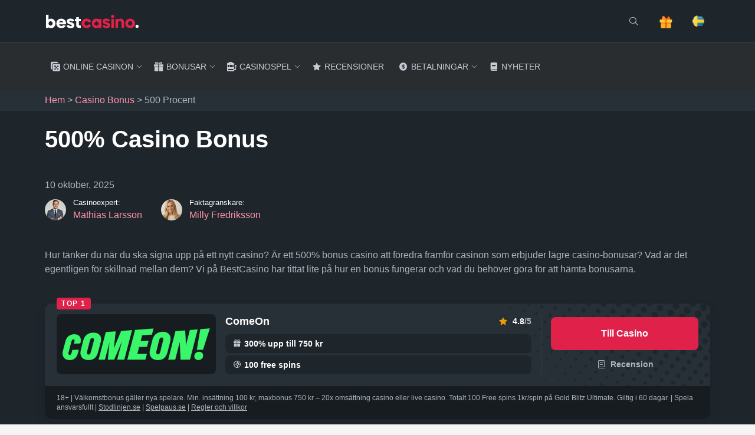

--- FILE ---
content_type: text/html; charset=UTF-8
request_url: https://www.bestcasino.com/sv/casino-bonus/500-casino-bonus/
body_size: 36264
content:
<!doctype html>
<html lang="sv-SE">

<head><meta charset="UTF-8"><script>if(navigator.userAgent.match(/MSIE|Internet Explorer/i)||navigator.userAgent.match(/Trident\/7\..*?rv:11/i)){var href=document.location.href;if(!href.match(/[?&]nowprocket/)){if(href.indexOf("?")==-1){if(href.indexOf("#")==-1){document.location.href=href+"?nowprocket=1"}else{document.location.href=href.replace("#","?nowprocket=1#")}}else{if(href.indexOf("#")==-1){document.location.href=href+"&nowprocket=1"}else{document.location.href=href.replace("#","&nowprocket=1#")}}}}</script><script>(()=>{class RocketLazyLoadScripts{constructor(){this.v="2.0.4",this.userEvents=["keydown","keyup","mousedown","mouseup","mousemove","mouseover","mouseout","touchmove","touchstart","touchend","touchcancel","wheel","click","dblclick","input"],this.attributeEvents=["onblur","onclick","oncontextmenu","ondblclick","onfocus","onmousedown","onmouseenter","onmouseleave","onmousemove","onmouseout","onmouseover","onmouseup","onmousewheel","onscroll","onsubmit"]}async t(){this.i(),this.o(),/iP(ad|hone)/.test(navigator.userAgent)&&this.h(),this.u(),this.l(this),this.m(),this.k(this),this.p(this),this._(),await Promise.all([this.R(),this.L()]),this.lastBreath=Date.now(),this.S(this),this.P(),this.D(),this.O(),this.M(),await this.C(this.delayedScripts.normal),await this.C(this.delayedScripts.defer),await this.C(this.delayedScripts.async),await this.T(),await this.F(),await this.j(),await this.A(),window.dispatchEvent(new Event("rocket-allScriptsLoaded")),this.everythingLoaded=!0,this.lastTouchEnd&&await new Promise(t=>setTimeout(t,500-Date.now()+this.lastTouchEnd)),this.I(),this.H(),this.U(),this.W()}i(){this.CSPIssue=sessionStorage.getItem("rocketCSPIssue"),document.addEventListener("securitypolicyviolation",t=>{this.CSPIssue||"script-src-elem"!==t.violatedDirective||"data"!==t.blockedURI||(this.CSPIssue=!0,sessionStorage.setItem("rocketCSPIssue",!0))},{isRocket:!0})}o(){window.addEventListener("pageshow",t=>{this.persisted=t.persisted,this.realWindowLoadedFired=!0},{isRocket:!0}),window.addEventListener("pagehide",()=>{this.onFirstUserAction=null},{isRocket:!0})}h(){let t;function e(e){t=e}window.addEventListener("touchstart",e,{isRocket:!0}),window.addEventListener("touchend",function i(o){o.changedTouches[0]&&t.changedTouches[0]&&Math.abs(o.changedTouches[0].pageX-t.changedTouches[0].pageX)<10&&Math.abs(o.changedTouches[0].pageY-t.changedTouches[0].pageY)<10&&o.timeStamp-t.timeStamp<200&&(window.removeEventListener("touchstart",e,{isRocket:!0}),window.removeEventListener("touchend",i,{isRocket:!0}),"INPUT"===o.target.tagName&&"text"===o.target.type||(o.target.dispatchEvent(new TouchEvent("touchend",{target:o.target,bubbles:!0})),o.target.dispatchEvent(new MouseEvent("mouseover",{target:o.target,bubbles:!0})),o.target.dispatchEvent(new PointerEvent("click",{target:o.target,bubbles:!0,cancelable:!0,detail:1,clientX:o.changedTouches[0].clientX,clientY:o.changedTouches[0].clientY})),event.preventDefault()))},{isRocket:!0})}q(t){this.userActionTriggered||("mousemove"!==t.type||this.firstMousemoveIgnored?"keyup"===t.type||"mouseover"===t.type||"mouseout"===t.type||(this.userActionTriggered=!0,this.onFirstUserAction&&this.onFirstUserAction()):this.firstMousemoveIgnored=!0),"click"===t.type&&t.preventDefault(),t.stopPropagation(),t.stopImmediatePropagation(),"touchstart"===this.lastEvent&&"touchend"===t.type&&(this.lastTouchEnd=Date.now()),"click"===t.type&&(this.lastTouchEnd=0),this.lastEvent=t.type,t.composedPath&&t.composedPath()[0].getRootNode()instanceof ShadowRoot&&(t.rocketTarget=t.composedPath()[0]),this.savedUserEvents.push(t)}u(){this.savedUserEvents=[],this.userEventHandler=this.q.bind(this),this.userEvents.forEach(t=>window.addEventListener(t,this.userEventHandler,{passive:!1,isRocket:!0})),document.addEventListener("visibilitychange",this.userEventHandler,{isRocket:!0})}U(){this.userEvents.forEach(t=>window.removeEventListener(t,this.userEventHandler,{passive:!1,isRocket:!0})),document.removeEventListener("visibilitychange",this.userEventHandler,{isRocket:!0}),this.savedUserEvents.forEach(t=>{(t.rocketTarget||t.target).dispatchEvent(new window[t.constructor.name](t.type,t))})}m(){const t="return false",e=Array.from(this.attributeEvents,t=>"data-rocket-"+t),i="["+this.attributeEvents.join("],[")+"]",o="[data-rocket-"+this.attributeEvents.join("],[data-rocket-")+"]",s=(e,i,o)=>{o&&o!==t&&(e.setAttribute("data-rocket-"+i,o),e["rocket"+i]=new Function("event",o),e.setAttribute(i,t))};new MutationObserver(t=>{for(const n of t)"attributes"===n.type&&(n.attributeName.startsWith("data-rocket-")||this.everythingLoaded?n.attributeName.startsWith("data-rocket-")&&this.everythingLoaded&&this.N(n.target,n.attributeName.substring(12)):s(n.target,n.attributeName,n.target.getAttribute(n.attributeName))),"childList"===n.type&&n.addedNodes.forEach(t=>{if(t.nodeType===Node.ELEMENT_NODE)if(this.everythingLoaded)for(const i of[t,...t.querySelectorAll(o)])for(const t of i.getAttributeNames())e.includes(t)&&this.N(i,t.substring(12));else for(const e of[t,...t.querySelectorAll(i)])for(const t of e.getAttributeNames())this.attributeEvents.includes(t)&&s(e,t,e.getAttribute(t))})}).observe(document,{subtree:!0,childList:!0,attributeFilter:[...this.attributeEvents,...e]})}I(){this.attributeEvents.forEach(t=>{document.querySelectorAll("[data-rocket-"+t+"]").forEach(e=>{this.N(e,t)})})}N(t,e){const i=t.getAttribute("data-rocket-"+e);i&&(t.setAttribute(e,i),t.removeAttribute("data-rocket-"+e))}k(t){Object.defineProperty(HTMLElement.prototype,"onclick",{get(){return this.rocketonclick||null},set(e){this.rocketonclick=e,this.setAttribute(t.everythingLoaded?"onclick":"data-rocket-onclick","this.rocketonclick(event)")}})}S(t){function e(e,i){let o=e[i];e[i]=null,Object.defineProperty(e,i,{get:()=>o,set(s){t.everythingLoaded?o=s:e["rocket"+i]=o=s}})}e(document,"onreadystatechange"),e(window,"onload"),e(window,"onpageshow");try{Object.defineProperty(document,"readyState",{get:()=>t.rocketReadyState,set(e){t.rocketReadyState=e},configurable:!0}),document.readyState="loading"}catch(t){console.log("WPRocket DJE readyState conflict, bypassing")}}l(t){this.originalAddEventListener=EventTarget.prototype.addEventListener,this.originalRemoveEventListener=EventTarget.prototype.removeEventListener,this.savedEventListeners=[],EventTarget.prototype.addEventListener=function(e,i,o){o&&o.isRocket||!t.B(e,this)&&!t.userEvents.includes(e)||t.B(e,this)&&!t.userActionTriggered||e.startsWith("rocket-")||t.everythingLoaded?t.originalAddEventListener.call(this,e,i,o):(t.savedEventListeners.push({target:this,remove:!1,type:e,func:i,options:o}),"mouseenter"!==e&&"mouseleave"!==e||t.originalAddEventListener.call(this,e,t.savedUserEvents.push,o))},EventTarget.prototype.removeEventListener=function(e,i,o){o&&o.isRocket||!t.B(e,this)&&!t.userEvents.includes(e)||t.B(e,this)&&!t.userActionTriggered||e.startsWith("rocket-")||t.everythingLoaded?t.originalRemoveEventListener.call(this,e,i,o):t.savedEventListeners.push({target:this,remove:!0,type:e,func:i,options:o})}}J(t,e){this.savedEventListeners=this.savedEventListeners.filter(i=>{let o=i.type,s=i.target||window;return e!==o||t!==s||(this.B(o,s)&&(i.type="rocket-"+o),this.$(i),!1)})}H(){EventTarget.prototype.addEventListener=this.originalAddEventListener,EventTarget.prototype.removeEventListener=this.originalRemoveEventListener,this.savedEventListeners.forEach(t=>this.$(t))}$(t){t.remove?this.originalRemoveEventListener.call(t.target,t.type,t.func,t.options):this.originalAddEventListener.call(t.target,t.type,t.func,t.options)}p(t){let e;function i(e){return t.everythingLoaded?e:e.split(" ").map(t=>"load"===t||t.startsWith("load.")?"rocket-jquery-load":t).join(" ")}function o(o){function s(e){const s=o.fn[e];o.fn[e]=o.fn.init.prototype[e]=function(){return this[0]===window&&t.userActionTriggered&&("string"==typeof arguments[0]||arguments[0]instanceof String?arguments[0]=i(arguments[0]):"object"==typeof arguments[0]&&Object.keys(arguments[0]).forEach(t=>{const e=arguments[0][t];delete arguments[0][t],arguments[0][i(t)]=e})),s.apply(this,arguments),this}}if(o&&o.fn&&!t.allJQueries.includes(o)){const e={DOMContentLoaded:[],"rocket-DOMContentLoaded":[]};for(const t in e)document.addEventListener(t,()=>{e[t].forEach(t=>t())},{isRocket:!0});o.fn.ready=o.fn.init.prototype.ready=function(i){function s(){parseInt(o.fn.jquery)>2?setTimeout(()=>i.bind(document)(o)):i.bind(document)(o)}return"function"==typeof i&&(t.realDomReadyFired?!t.userActionTriggered||t.fauxDomReadyFired?s():e["rocket-DOMContentLoaded"].push(s):e.DOMContentLoaded.push(s)),o([])},s("on"),s("one"),s("off"),t.allJQueries.push(o)}e=o}t.allJQueries=[],o(window.jQuery),Object.defineProperty(window,"jQuery",{get:()=>e,set(t){o(t)}})}P(){const t=new Map;document.write=document.writeln=function(e){const i=document.currentScript,o=document.createRange(),s=i.parentElement;let n=t.get(i);void 0===n&&(n=i.nextSibling,t.set(i,n));const c=document.createDocumentFragment();o.setStart(c,0),c.appendChild(o.createContextualFragment(e)),s.insertBefore(c,n)}}async R(){return new Promise(t=>{this.userActionTriggered?t():this.onFirstUserAction=t})}async L(){return new Promise(t=>{document.addEventListener("DOMContentLoaded",()=>{this.realDomReadyFired=!0,t()},{isRocket:!0})})}async j(){return this.realWindowLoadedFired?Promise.resolve():new Promise(t=>{window.addEventListener("load",t,{isRocket:!0})})}M(){this.pendingScripts=[];this.scriptsMutationObserver=new MutationObserver(t=>{for(const e of t)e.addedNodes.forEach(t=>{"SCRIPT"!==t.tagName||t.noModule||t.isWPRocket||this.pendingScripts.push({script:t,promise:new Promise(e=>{const i=()=>{const i=this.pendingScripts.findIndex(e=>e.script===t);i>=0&&this.pendingScripts.splice(i,1),e()};t.addEventListener("load",i,{isRocket:!0}),t.addEventListener("error",i,{isRocket:!0}),setTimeout(i,1e3)})})})}),this.scriptsMutationObserver.observe(document,{childList:!0,subtree:!0})}async F(){await this.X(),this.pendingScripts.length?(await this.pendingScripts[0].promise,await this.F()):this.scriptsMutationObserver.disconnect()}D(){this.delayedScripts={normal:[],async:[],defer:[]},document.querySelectorAll("script[type$=rocketlazyloadscript]").forEach(t=>{t.hasAttribute("data-rocket-src")?t.hasAttribute("async")&&!1!==t.async?this.delayedScripts.async.push(t):t.hasAttribute("defer")&&!1!==t.defer||"module"===t.getAttribute("data-rocket-type")?this.delayedScripts.defer.push(t):this.delayedScripts.normal.push(t):this.delayedScripts.normal.push(t)})}async _(){await this.L();let t=[];document.querySelectorAll("script[type$=rocketlazyloadscript][data-rocket-src]").forEach(e=>{let i=e.getAttribute("data-rocket-src");if(i&&!i.startsWith("data:")){i.startsWith("//")&&(i=location.protocol+i);try{const o=new URL(i).origin;o!==location.origin&&t.push({src:o,crossOrigin:e.crossOrigin||"module"===e.getAttribute("data-rocket-type")})}catch(t){}}}),t=[...new Map(t.map(t=>[JSON.stringify(t),t])).values()],this.Y(t,"preconnect")}async G(t){if(await this.K(),!0!==t.noModule||!("noModule"in HTMLScriptElement.prototype))return new Promise(e=>{let i;function o(){(i||t).setAttribute("data-rocket-status","executed"),e()}try{if(navigator.userAgent.includes("Firefox/")||""===navigator.vendor||this.CSPIssue)i=document.createElement("script"),[...t.attributes].forEach(t=>{let e=t.nodeName;"type"!==e&&("data-rocket-type"===e&&(e="type"),"data-rocket-src"===e&&(e="src"),i.setAttribute(e,t.nodeValue))}),t.text&&(i.text=t.text),t.nonce&&(i.nonce=t.nonce),i.hasAttribute("src")?(i.addEventListener("load",o,{isRocket:!0}),i.addEventListener("error",()=>{i.setAttribute("data-rocket-status","failed-network"),e()},{isRocket:!0}),setTimeout(()=>{i.isConnected||e()},1)):(i.text=t.text,o()),i.isWPRocket=!0,t.parentNode.replaceChild(i,t);else{const i=t.getAttribute("data-rocket-type"),s=t.getAttribute("data-rocket-src");i?(t.type=i,t.removeAttribute("data-rocket-type")):t.removeAttribute("type"),t.addEventListener("load",o,{isRocket:!0}),t.addEventListener("error",i=>{this.CSPIssue&&i.target.src.startsWith("data:")?(console.log("WPRocket: CSP fallback activated"),t.removeAttribute("src"),this.G(t).then(e)):(t.setAttribute("data-rocket-status","failed-network"),e())},{isRocket:!0}),s?(t.fetchPriority="high",t.removeAttribute("data-rocket-src"),t.src=s):t.src="data:text/javascript;base64,"+window.btoa(unescape(encodeURIComponent(t.text)))}}catch(i){t.setAttribute("data-rocket-status","failed-transform"),e()}});t.setAttribute("data-rocket-status","skipped")}async C(t){const e=t.shift();return e?(e.isConnected&&await this.G(e),this.C(t)):Promise.resolve()}O(){this.Y([...this.delayedScripts.normal,...this.delayedScripts.defer,...this.delayedScripts.async],"preload")}Y(t,e){this.trash=this.trash||[];let i=!0;var o=document.createDocumentFragment();t.forEach(t=>{const s=t.getAttribute&&t.getAttribute("data-rocket-src")||t.src;if(s&&!s.startsWith("data:")){const n=document.createElement("link");n.href=s,n.rel=e,"preconnect"!==e&&(n.as="script",n.fetchPriority=i?"high":"low"),t.getAttribute&&"module"===t.getAttribute("data-rocket-type")&&(n.crossOrigin=!0),t.crossOrigin&&(n.crossOrigin=t.crossOrigin),t.integrity&&(n.integrity=t.integrity),t.nonce&&(n.nonce=t.nonce),o.appendChild(n),this.trash.push(n),i=!1}}),document.head.appendChild(o)}W(){this.trash.forEach(t=>t.remove())}async T(){try{document.readyState="interactive"}catch(t){}this.fauxDomReadyFired=!0;try{await this.K(),this.J(document,"readystatechange"),document.dispatchEvent(new Event("rocket-readystatechange")),await this.K(),document.rocketonreadystatechange&&document.rocketonreadystatechange(),await this.K(),this.J(document,"DOMContentLoaded"),document.dispatchEvent(new Event("rocket-DOMContentLoaded")),await this.K(),this.J(window,"DOMContentLoaded"),window.dispatchEvent(new Event("rocket-DOMContentLoaded"))}catch(t){console.error(t)}}async A(){try{document.readyState="complete"}catch(t){}try{await this.K(),this.J(document,"readystatechange"),document.dispatchEvent(new Event("rocket-readystatechange")),await this.K(),document.rocketonreadystatechange&&document.rocketonreadystatechange(),await this.K(),this.J(window,"load"),window.dispatchEvent(new Event("rocket-load")),await this.K(),window.rocketonload&&window.rocketonload(),await this.K(),this.allJQueries.forEach(t=>t(window).trigger("rocket-jquery-load")),await this.K(),this.J(window,"pageshow");const t=new Event("rocket-pageshow");t.persisted=this.persisted,window.dispatchEvent(t),await this.K(),window.rocketonpageshow&&window.rocketonpageshow({persisted:this.persisted})}catch(t){console.error(t)}}async K(){Date.now()-this.lastBreath>45&&(await this.X(),this.lastBreath=Date.now())}async X(){return document.hidden?new Promise(t=>setTimeout(t)):new Promise(t=>requestAnimationFrame(t))}B(t,e){return e===document&&"readystatechange"===t||(e===document&&"DOMContentLoaded"===t||(e===window&&"DOMContentLoaded"===t||(e===window&&"load"===t||e===window&&"pageshow"===t)))}static run(){(new RocketLazyLoadScripts).t()}}RocketLazyLoadScripts.run()})();</script>
    
    <meta name="viewport" content="width=device-width, initial-scale=1">
    <link rel="profile" href="https://gmpg.org/xfn/11">

    <link rel="apple-touch-icon" sizes="120x120" href="https://www.bestcasino.com/wp-content/themes/bestcasino/static/favicon/apple-touch-icon.png?v=3.1">
<link rel="icon" type="image/png" sizes="32x32" href="https://www.bestcasino.com/wp-content/themes/bestcasino/static/favicon/favicon-32x32.png?v=3.1">
<link rel="icon" type="image/png" sizes="16x16" href="https://www.bestcasino.com/wp-content/themes/bestcasino/static/favicon/favicon-16x16.png?v=3.1">
<link rel="manifest" href="https://www.bestcasino.com/wp-content/themes/bestcasino/static/favicon/manifest.json?v=3.1">
<link rel="mask-icon" href="https://www.bestcasino.com/wp-content/themes/bestcasino/static/favicon/safari-pinned-tab.svg?v=3.1" color="#ee4266">
<link rel="shortcut icon" href="https://www.bestcasino.com/wp-content/themes/bestcasino/static/favicon/favicon.ico?v=3.1">
<meta name="msapplication-TileColor" content="#ffffff">
<meta name="msapplication-config" content="https://www.bestcasino.com/wp-content/themes/bestcasino/static/favicon/browserconfig.xml?v=3.1">
<meta name="theme-color" content="#ffffff">


    <!-- Google Tag Manager -->
<script type="rocketlazyloadscript">
    (function(w,d,s,l,i){w[l]=w[l]||[];w[l].push({'gtm.start':
            new Date().getTime(),event:'gtm.js'});var f=d.getElementsByTagName(s)[0],
        j=d.createElement(s),dl=l!='dataLayer'?'&l='+l:'';j.async=true;j.src=
        'https://www.googletagmanager.com/gtm.js?id='+i+dl;f.parentNode.insertBefore(j,f);
    })(window,document,'script','dataLayer','GTM-PHRG5XV');
    window.dataLayer = window.dataLayer || [];
    window.dataLayer = window.dataLayer || [];
    function gtag(){dataLayer.push(arguments);}
    gtag(
        'consent',
        'default',
        {
            ad_user_data: 'denied',
            ad_personalization: 'denied',
            ad_storage: 'denied',
            analytics_storage: 'denied',
        }
    );
</script>
<!-- End Google Tag Manager -->
    <meta name='robots' content='index, follow, max-image-preview:large, max-snippet:-1, max-video-preview:-1' />
<link rel="alternate" href="https://www.bestcasino.com/sv/casino-bonus/500-casino-bonus/" hreflang="sv" />
<link rel="alternate" href="https://www.bestcasino.com/no/500-casino-bonus/" hreflang="nb" />

	<!-- This site is optimized with the Yoast SEO plugin v26.8 - https://yoast.com/product/yoast-seo-wordpress/ -->
	<title>Hitta casino med 500% i bonusar | BestCasino</title>
	<meta name="description" content="BestCasino har letat upp ett antal casinon som erbjuder bonusar på 500 procent. Lär dig mer om hur bonusar funkar och var du hittar dem!" />
	<link rel="canonical" href="https://www.bestcasino.com/sv/casino-bonus/500-casino-bonus/" />
	<meta property="og:locale" content="sv_SE" />
	<meta property="og:locale:alternate" content="nb_NO" />
	<meta property="og:type" content="article" />
	<meta property="og:title" content="Hitta casino med 500% i bonusar | BestCasino" />
	<meta property="og:description" content="BestCasino har letat upp ett antal casinon som erbjuder bonusar på 500 procent. Lär dig mer om hur bonusar funkar och var du hittar dem!" />
	<meta property="og:url" content="https://www.bestcasino.com/sv/casino-bonus/500-casino-bonus/" />
	<meta property="og:site_name" content="BestCasino" />
	<meta property="article:publisher" content="https://www.facebook.com/bestcasinoofficial/" />
	<meta property="article:modified_time" content="2025-10-10T12:35:33+00:00" />
	<meta property="og:image" content="https://www.bestcasino.com/wp-content/uploads/2025/10/500-Casino-Bonus.png" />
	<meta property="og:image:width" content="1200" />
	<meta property="og:image:height" content="628" />
	<meta property="og:image:type" content="image/png" />
	<meta name="twitter:card" content="summary_large_image" />
	<meta name="twitter:site" content="@bestcasinoofl" />
	<meta name="twitter:label1" content="Beräknad lästid" />
	<meta name="twitter:data1" content="9 minuter" />
	<script type="application/ld+json" class="yoast-schema-graph">{"@context":"https://schema.org","@graph":[{"@type":"WebPage","@id":"https://www.bestcasino.com/sv/casino-bonus/500-casino-bonus/","url":"https://www.bestcasino.com/sv/casino-bonus/500-casino-bonus/","name":"Hitta casino med 500% i bonusar | BestCasino","isPartOf":{"@id":"https://www.bestcasino.com/sv/#website"},"primaryImageOfPage":{"@id":"https://www.bestcasino.com/sv/casino-bonus/500-casino-bonus/#primaryimage"},"image":{"@id":"https://www.bestcasino.com/sv/casino-bonus/500-casino-bonus/#primaryimage"},"thumbnailUrl":"https://www.bestcasino.com/wp-content/uploads/2025/10/500-Casino-Bonus.png","datePublished":"2022-05-09T13:52:04+00:00","dateModified":"2025-10-10T12:35:33+00:00","description":"BestCasino har letat upp ett antal casinon som erbjuder bonusar på 500 procent. Lär dig mer om hur bonusar funkar och var du hittar dem!","breadcrumb":{"@id":"https://www.bestcasino.com/sv/casino-bonus/500-casino-bonus/#breadcrumb"},"inLanguage":"sv-SE","potentialAction":[{"@type":"ReadAction","target":["https://www.bestcasino.com/sv/casino-bonus/500-casino-bonus/"]}],"author":[{"@context":"http://schema.org/","@type":"Person","name":"Mathias Larsson","url":"https://www.bestcasino.com/sv/author/mathias-larsson/","image":{"@type":"ImageObject","id":"https://www.bestcasino.com/wp-content/uploads/2024/07/Mathias-Larsson-image.jpg#person-photo","url":"https://www.bestcasino.com/wp-content/uploads/2024/07/Mathias-Larsson-image.jpg","caption":"Mathias Larsson"},"sameAs":["https://www.linkedin.com/in/mathias-larsson-336b052b9"]},{"@context":"http://schema.org/","@type":"Person","name":"Milly Fredriksson","url":"https://www.bestcasino.com/sv/author/milly-fredriksson/","image":{"@type":"ImageObject","id":"https://www.bestcasino.com/wp-content/uploads/2024/07/Milly-Fredriksson.jpg#person-photo","url":"https://www.bestcasino.com/wp-content/uploads/2024/07/Milly-Fredriksson.jpg","caption":"Milly Fredriksson"},"sameAs":["https://www.linkedin.com/in/milly-fredriksson-a922352bb"]}]},{"@type":"ImageObject","inLanguage":"sv-SE","@id":"https://www.bestcasino.com/sv/casino-bonus/500-casino-bonus/#primaryimage","url":"https://www.bestcasino.com/wp-content/uploads/2025/10/500-Casino-Bonus.png","contentUrl":"https://www.bestcasino.com/wp-content/uploads/2025/10/500-Casino-Bonus.png","width":1200,"height":628,"caption":"500% Casino Bonus"},{"@type":"BreadcrumbList","@id":"https://www.bestcasino.com/sv/casino-bonus/500-casino-bonus/#breadcrumb","itemListElement":[{"@type":"ListItem","position":1,"name":"Hem","item":"https://www.bestcasino.com/sv/"},{"@type":"ListItem","position":2,"name":"Casino Bonus","item":"https://www.bestcasino.com/sv/casino-bonus/"},{"@type":"ListItem","position":3,"name":"500 Procent"}]},{"@type":"WebSite","@id":"https://www.bestcasino.com/sv/#website","url":"https://www.bestcasino.com/sv/","name":"BestCasino","description":"Jämför bästa online casinon i Sverige","publisher":{"@id":"https://www.bestcasino.com/sv/#organization"},"potentialAction":[{"@type":"SearchAction","target":{"@type":"EntryPoint","urlTemplate":"https://www.bestcasino.com/sv/?s={search_term_string}"},"query-input":{"@type":"PropertyValueSpecification","valueRequired":true,"valueName":"search_term_string"}}],"inLanguage":"sv-SE"},{"@type":"Organization","@id":"https://www.bestcasino.com/sv/#organization","name":"BestCasino","url":"https://www.bestcasino.com/sv/","logo":{"@type":"ImageObject","inLanguage":"sv-SE","@id":"https://www.bestcasino.com/sv/#/schema/logo/image/","url":"https://www.bestcasino.com/wp-content/uploads/2019/04/bestcasino_logo-token_alternate.png","contentUrl":"https://www.bestcasino.com/wp-content/uploads/2019/04/bestcasino_logo-token_alternate.png","width":608,"height":484,"caption":"BestCasino"},"image":{"@id":"https://www.bestcasino.com/sv/#/schema/logo/image/"},"sameAs":["https://www.facebook.com/bestcasinoofficial/","https://x.com/bestcasinoofl","https://www.instagram.com/bestcasinoofl/","https://www.youtube.com/channel/UCmItybzzmsAA_O-XC5v8rzg/"]},{"@type":"HowTo","@id":"https://www.bestcasino.com/sv/casino-bonus/500-casino-bonus/#step-by-step","name":"","description":"","totalTime":"P0DT0H3M","step":[{"@type":"HowToStep","url":"https://www.bestcasino.com/sv/casino-bonus/500-casino-bonus/#step-by-step-0","name":"Välj casino","text":"Ta en titt i vår lista ovan. Där hittar du flera casinon som erbjuder 500% bonus."},{"@type":"HowToStep","url":"https://www.bestcasino.com/sv/casino-bonus/500-casino-bonus/#step-by-step-1","name":"Registrera konto","text":"Besök casinot du har valt och leta upp länken till kontoregistreringen. Det brukar stå \"Öppna konto\", \"Börja spela\" eller liknande. Skapa ett konto."},{"@type":"HowToStep","url":"https://www.bestcasino.com/sv/casino-bonus/500-casino-bonus/#step-by-step-2","name":"Gör en insättning","text":"Bonusen är en insättningsbonus och därför behöver du göra en insättning. I regel är minsta insättning 100 kr. OBS - på vissa online casinon måste du aktivt kryssa i att du vill ha en bonus. Hos andra går det automatiskt."},{"@type":"HowToStep","url":"https://www.bestcasino.com/sv/casino-bonus/500-casino-bonus/#step-by-step-3","name":"Hämta din bonus","text":"Nu bör din bonus finnas tillgänglig på ditt spelkonto. Ibland spelar du med bonuspengarna först, hos andra casinon spelar du med dina riktiga pengar innan du kan spela med bonuspengarna."}]}]}</script>
	<!-- / Yoast SEO plugin. -->


<link rel='dns-prefetch' href='//code.jquery.com' />

<link rel="alternate" title="oEmbed (JSON)" type="application/json+oembed" href="https://www.bestcasino.com/wp-json/oembed/1.0/embed?url=https%3A%2F%2Fwww.bestcasino.com%2Fsv%2Fcasino-bonus%2F500-casino-bonus%2F&#038;lang=sv" />
<link rel="alternate" title="oEmbed (XML)" type="text/xml+oembed" href="https://www.bestcasino.com/wp-json/oembed/1.0/embed?url=https%3A%2F%2Fwww.bestcasino.com%2Fsv%2Fcasino-bonus%2F500-casino-bonus%2F&#038;format=xml&#038;lang=sv" />
<style id='wp-img-auto-sizes-contain-inline-css' type='text/css'>
img:is([sizes=auto i],[sizes^="auto," i]){contain-intrinsic-size:3000px 1500px}
/*# sourceURL=wp-img-auto-sizes-contain-inline-css */
</style>
<style id='wp-block-library-inline-css' type='text/css'>
:root{--wp-block-synced-color:#7a00df;--wp-block-synced-color--rgb:122,0,223;--wp-bound-block-color:var(--wp-block-synced-color);--wp-editor-canvas-background:#ddd;--wp-admin-theme-color:#007cba;--wp-admin-theme-color--rgb:0,124,186;--wp-admin-theme-color-darker-10:#006ba1;--wp-admin-theme-color-darker-10--rgb:0,107,160.5;--wp-admin-theme-color-darker-20:#005a87;--wp-admin-theme-color-darker-20--rgb:0,90,135;--wp-admin-border-width-focus:2px}@media (min-resolution:192dpi){:root{--wp-admin-border-width-focus:1.5px}}.wp-element-button{cursor:pointer}:root .has-very-light-gray-background-color{background-color:#eee}:root .has-very-dark-gray-background-color{background-color:#313131}:root .has-very-light-gray-color{color:#eee}:root .has-very-dark-gray-color{color:#313131}:root .has-vivid-green-cyan-to-vivid-cyan-blue-gradient-background{background:linear-gradient(135deg,#00d084,#0693e3)}:root .has-purple-crush-gradient-background{background:linear-gradient(135deg,#34e2e4,#4721fb 50%,#ab1dfe)}:root .has-hazy-dawn-gradient-background{background:linear-gradient(135deg,#faaca8,#dad0ec)}:root .has-subdued-olive-gradient-background{background:linear-gradient(135deg,#fafae1,#67a671)}:root .has-atomic-cream-gradient-background{background:linear-gradient(135deg,#fdd79a,#004a59)}:root .has-nightshade-gradient-background{background:linear-gradient(135deg,#330968,#31cdcf)}:root .has-midnight-gradient-background{background:linear-gradient(135deg,#020381,#2874fc)}:root{--wp--preset--font-size--normal:16px;--wp--preset--font-size--huge:42px}.has-regular-font-size{font-size:1em}.has-larger-font-size{font-size:2.625em}.has-normal-font-size{font-size:var(--wp--preset--font-size--normal)}.has-huge-font-size{font-size:var(--wp--preset--font-size--huge)}.has-text-align-center{text-align:center}.has-text-align-left{text-align:left}.has-text-align-right{text-align:right}.has-fit-text{white-space:nowrap!important}#end-resizable-editor-section{display:none}.aligncenter{clear:both}.items-justified-left{justify-content:flex-start}.items-justified-center{justify-content:center}.items-justified-right{justify-content:flex-end}.items-justified-space-between{justify-content:space-between}.screen-reader-text{border:0;clip-path:inset(50%);height:1px;margin:-1px;overflow:hidden;padding:0;position:absolute;width:1px;word-wrap:normal!important}.screen-reader-text:focus{background-color:#ddd;clip-path:none;color:#444;display:block;font-size:1em;height:auto;left:5px;line-height:normal;padding:15px 23px 14px;text-decoration:none;top:5px;width:auto;z-index:100000}html :where(.has-border-color){border-style:solid}html :where([style*=border-top-color]){border-top-style:solid}html :where([style*=border-right-color]){border-right-style:solid}html :where([style*=border-bottom-color]){border-bottom-style:solid}html :where([style*=border-left-color]){border-left-style:solid}html :where([style*=border-width]){border-style:solid}html :where([style*=border-top-width]){border-top-style:solid}html :where([style*=border-right-width]){border-right-style:solid}html :where([style*=border-bottom-width]){border-bottom-style:solid}html :where([style*=border-left-width]){border-left-style:solid}html :where(img[class*=wp-image-]){height:auto;max-width:100%}:where(figure){margin:0 0 1em}html :where(.is-position-sticky){--wp-admin--admin-bar--position-offset:var(--wp-admin--admin-bar--height,0px)}@media screen and (max-width:600px){html :where(.is-position-sticky){--wp-admin--admin-bar--position-offset:0px}}

/*# sourceURL=wp-block-library-inline-css */
</style><style id='wp-block-cover-inline-css' type='text/css'>
.wp-block-cover,.wp-block-cover-image{align-items:center;background-position:50%;box-sizing:border-box;display:flex;justify-content:center;min-height:430px;overflow:hidden;overflow:clip;padding:1em;position:relative}.wp-block-cover .has-background-dim:not([class*=-background-color]),.wp-block-cover-image .has-background-dim:not([class*=-background-color]),.wp-block-cover-image.has-background-dim:not([class*=-background-color]),.wp-block-cover.has-background-dim:not([class*=-background-color]){background-color:#000}.wp-block-cover .has-background-dim.has-background-gradient,.wp-block-cover-image .has-background-dim.has-background-gradient{background-color:initial}.wp-block-cover-image.has-background-dim:before,.wp-block-cover.has-background-dim:before{background-color:inherit;content:""}.wp-block-cover .wp-block-cover__background,.wp-block-cover .wp-block-cover__gradient-background,.wp-block-cover-image .wp-block-cover__background,.wp-block-cover-image .wp-block-cover__gradient-background,.wp-block-cover-image.has-background-dim:not(.has-background-gradient):before,.wp-block-cover.has-background-dim:not(.has-background-gradient):before{bottom:0;left:0;opacity:.5;position:absolute;right:0;top:0}.wp-block-cover-image.has-background-dim.has-background-dim-10 .wp-block-cover__background,.wp-block-cover-image.has-background-dim.has-background-dim-10 .wp-block-cover__gradient-background,.wp-block-cover-image.has-background-dim.has-background-dim-10:not(.has-background-gradient):before,.wp-block-cover.has-background-dim.has-background-dim-10 .wp-block-cover__background,.wp-block-cover.has-background-dim.has-background-dim-10 .wp-block-cover__gradient-background,.wp-block-cover.has-background-dim.has-background-dim-10:not(.has-background-gradient):before{opacity:.1}.wp-block-cover-image.has-background-dim.has-background-dim-20 .wp-block-cover__background,.wp-block-cover-image.has-background-dim.has-background-dim-20 .wp-block-cover__gradient-background,.wp-block-cover-image.has-background-dim.has-background-dim-20:not(.has-background-gradient):before,.wp-block-cover.has-background-dim.has-background-dim-20 .wp-block-cover__background,.wp-block-cover.has-background-dim.has-background-dim-20 .wp-block-cover__gradient-background,.wp-block-cover.has-background-dim.has-background-dim-20:not(.has-background-gradient):before{opacity:.2}.wp-block-cover-image.has-background-dim.has-background-dim-30 .wp-block-cover__background,.wp-block-cover-image.has-background-dim.has-background-dim-30 .wp-block-cover__gradient-background,.wp-block-cover-image.has-background-dim.has-background-dim-30:not(.has-background-gradient):before,.wp-block-cover.has-background-dim.has-background-dim-30 .wp-block-cover__background,.wp-block-cover.has-background-dim.has-background-dim-30 .wp-block-cover__gradient-background,.wp-block-cover.has-background-dim.has-background-dim-30:not(.has-background-gradient):before{opacity:.3}.wp-block-cover-image.has-background-dim.has-background-dim-40 .wp-block-cover__background,.wp-block-cover-image.has-background-dim.has-background-dim-40 .wp-block-cover__gradient-background,.wp-block-cover-image.has-background-dim.has-background-dim-40:not(.has-background-gradient):before,.wp-block-cover.has-background-dim.has-background-dim-40 .wp-block-cover__background,.wp-block-cover.has-background-dim.has-background-dim-40 .wp-block-cover__gradient-background,.wp-block-cover.has-background-dim.has-background-dim-40:not(.has-background-gradient):before{opacity:.4}.wp-block-cover-image.has-background-dim.has-background-dim-50 .wp-block-cover__background,.wp-block-cover-image.has-background-dim.has-background-dim-50 .wp-block-cover__gradient-background,.wp-block-cover-image.has-background-dim.has-background-dim-50:not(.has-background-gradient):before,.wp-block-cover.has-background-dim.has-background-dim-50 .wp-block-cover__background,.wp-block-cover.has-background-dim.has-background-dim-50 .wp-block-cover__gradient-background,.wp-block-cover.has-background-dim.has-background-dim-50:not(.has-background-gradient):before{opacity:.5}.wp-block-cover-image.has-background-dim.has-background-dim-60 .wp-block-cover__background,.wp-block-cover-image.has-background-dim.has-background-dim-60 .wp-block-cover__gradient-background,.wp-block-cover-image.has-background-dim.has-background-dim-60:not(.has-background-gradient):before,.wp-block-cover.has-background-dim.has-background-dim-60 .wp-block-cover__background,.wp-block-cover.has-background-dim.has-background-dim-60 .wp-block-cover__gradient-background,.wp-block-cover.has-background-dim.has-background-dim-60:not(.has-background-gradient):before{opacity:.6}.wp-block-cover-image.has-background-dim.has-background-dim-70 .wp-block-cover__background,.wp-block-cover-image.has-background-dim.has-background-dim-70 .wp-block-cover__gradient-background,.wp-block-cover-image.has-background-dim.has-background-dim-70:not(.has-background-gradient):before,.wp-block-cover.has-background-dim.has-background-dim-70 .wp-block-cover__background,.wp-block-cover.has-background-dim.has-background-dim-70 .wp-block-cover__gradient-background,.wp-block-cover.has-background-dim.has-background-dim-70:not(.has-background-gradient):before{opacity:.7}.wp-block-cover-image.has-background-dim.has-background-dim-80 .wp-block-cover__background,.wp-block-cover-image.has-background-dim.has-background-dim-80 .wp-block-cover__gradient-background,.wp-block-cover-image.has-background-dim.has-background-dim-80:not(.has-background-gradient):before,.wp-block-cover.has-background-dim.has-background-dim-80 .wp-block-cover__background,.wp-block-cover.has-background-dim.has-background-dim-80 .wp-block-cover__gradient-background,.wp-block-cover.has-background-dim.has-background-dim-80:not(.has-background-gradient):before{opacity:.8}.wp-block-cover-image.has-background-dim.has-background-dim-90 .wp-block-cover__background,.wp-block-cover-image.has-background-dim.has-background-dim-90 .wp-block-cover__gradient-background,.wp-block-cover-image.has-background-dim.has-background-dim-90:not(.has-background-gradient):before,.wp-block-cover.has-background-dim.has-background-dim-90 .wp-block-cover__background,.wp-block-cover.has-background-dim.has-background-dim-90 .wp-block-cover__gradient-background,.wp-block-cover.has-background-dim.has-background-dim-90:not(.has-background-gradient):before{opacity:.9}.wp-block-cover-image.has-background-dim.has-background-dim-100 .wp-block-cover__background,.wp-block-cover-image.has-background-dim.has-background-dim-100 .wp-block-cover__gradient-background,.wp-block-cover-image.has-background-dim.has-background-dim-100:not(.has-background-gradient):before,.wp-block-cover.has-background-dim.has-background-dim-100 .wp-block-cover__background,.wp-block-cover.has-background-dim.has-background-dim-100 .wp-block-cover__gradient-background,.wp-block-cover.has-background-dim.has-background-dim-100:not(.has-background-gradient):before{opacity:1}.wp-block-cover .wp-block-cover__background.has-background-dim.has-background-dim-0,.wp-block-cover .wp-block-cover__gradient-background.has-background-dim.has-background-dim-0,.wp-block-cover-image .wp-block-cover__background.has-background-dim.has-background-dim-0,.wp-block-cover-image .wp-block-cover__gradient-background.has-background-dim.has-background-dim-0{opacity:0}.wp-block-cover .wp-block-cover__background.has-background-dim.has-background-dim-10,.wp-block-cover .wp-block-cover__gradient-background.has-background-dim.has-background-dim-10,.wp-block-cover-image .wp-block-cover__background.has-background-dim.has-background-dim-10,.wp-block-cover-image .wp-block-cover__gradient-background.has-background-dim.has-background-dim-10{opacity:.1}.wp-block-cover .wp-block-cover__background.has-background-dim.has-background-dim-20,.wp-block-cover .wp-block-cover__gradient-background.has-background-dim.has-background-dim-20,.wp-block-cover-image .wp-block-cover__background.has-background-dim.has-background-dim-20,.wp-block-cover-image .wp-block-cover__gradient-background.has-background-dim.has-background-dim-20{opacity:.2}.wp-block-cover .wp-block-cover__background.has-background-dim.has-background-dim-30,.wp-block-cover .wp-block-cover__gradient-background.has-background-dim.has-background-dim-30,.wp-block-cover-image .wp-block-cover__background.has-background-dim.has-background-dim-30,.wp-block-cover-image .wp-block-cover__gradient-background.has-background-dim.has-background-dim-30{opacity:.3}.wp-block-cover .wp-block-cover__background.has-background-dim.has-background-dim-40,.wp-block-cover .wp-block-cover__gradient-background.has-background-dim.has-background-dim-40,.wp-block-cover-image .wp-block-cover__background.has-background-dim.has-background-dim-40,.wp-block-cover-image .wp-block-cover__gradient-background.has-background-dim.has-background-dim-40{opacity:.4}.wp-block-cover .wp-block-cover__background.has-background-dim.has-background-dim-50,.wp-block-cover .wp-block-cover__gradient-background.has-background-dim.has-background-dim-50,.wp-block-cover-image .wp-block-cover__background.has-background-dim.has-background-dim-50,.wp-block-cover-image .wp-block-cover__gradient-background.has-background-dim.has-background-dim-50{opacity:.5}.wp-block-cover .wp-block-cover__background.has-background-dim.has-background-dim-60,.wp-block-cover .wp-block-cover__gradient-background.has-background-dim.has-background-dim-60,.wp-block-cover-image .wp-block-cover__background.has-background-dim.has-background-dim-60,.wp-block-cover-image .wp-block-cover__gradient-background.has-background-dim.has-background-dim-60{opacity:.6}.wp-block-cover .wp-block-cover__background.has-background-dim.has-background-dim-70,.wp-block-cover .wp-block-cover__gradient-background.has-background-dim.has-background-dim-70,.wp-block-cover-image .wp-block-cover__background.has-background-dim.has-background-dim-70,.wp-block-cover-image .wp-block-cover__gradient-background.has-background-dim.has-background-dim-70{opacity:.7}.wp-block-cover .wp-block-cover__background.has-background-dim.has-background-dim-80,.wp-block-cover .wp-block-cover__gradient-background.has-background-dim.has-background-dim-80,.wp-block-cover-image .wp-block-cover__background.has-background-dim.has-background-dim-80,.wp-block-cover-image .wp-block-cover__gradient-background.has-background-dim.has-background-dim-80{opacity:.8}.wp-block-cover .wp-block-cover__background.has-background-dim.has-background-dim-90,.wp-block-cover .wp-block-cover__gradient-background.has-background-dim.has-background-dim-90,.wp-block-cover-image .wp-block-cover__background.has-background-dim.has-background-dim-90,.wp-block-cover-image .wp-block-cover__gradient-background.has-background-dim.has-background-dim-90{opacity:.9}.wp-block-cover .wp-block-cover__background.has-background-dim.has-background-dim-100,.wp-block-cover .wp-block-cover__gradient-background.has-background-dim.has-background-dim-100,.wp-block-cover-image .wp-block-cover__background.has-background-dim.has-background-dim-100,.wp-block-cover-image .wp-block-cover__gradient-background.has-background-dim.has-background-dim-100{opacity:1}.wp-block-cover-image.alignleft,.wp-block-cover-image.alignright,.wp-block-cover.alignleft,.wp-block-cover.alignright{max-width:420px;width:100%}.wp-block-cover-image.aligncenter,.wp-block-cover-image.alignleft,.wp-block-cover-image.alignright,.wp-block-cover.aligncenter,.wp-block-cover.alignleft,.wp-block-cover.alignright{display:flex}.wp-block-cover .wp-block-cover__inner-container,.wp-block-cover-image .wp-block-cover__inner-container{color:inherit;position:relative;width:100%}.wp-block-cover-image.is-position-top-left,.wp-block-cover.is-position-top-left{align-items:flex-start;justify-content:flex-start}.wp-block-cover-image.is-position-top-center,.wp-block-cover.is-position-top-center{align-items:flex-start;justify-content:center}.wp-block-cover-image.is-position-top-right,.wp-block-cover.is-position-top-right{align-items:flex-start;justify-content:flex-end}.wp-block-cover-image.is-position-center-left,.wp-block-cover.is-position-center-left{align-items:center;justify-content:flex-start}.wp-block-cover-image.is-position-center-center,.wp-block-cover.is-position-center-center{align-items:center;justify-content:center}.wp-block-cover-image.is-position-center-right,.wp-block-cover.is-position-center-right{align-items:center;justify-content:flex-end}.wp-block-cover-image.is-position-bottom-left,.wp-block-cover.is-position-bottom-left{align-items:flex-end;justify-content:flex-start}.wp-block-cover-image.is-position-bottom-center,.wp-block-cover.is-position-bottom-center{align-items:flex-end;justify-content:center}.wp-block-cover-image.is-position-bottom-right,.wp-block-cover.is-position-bottom-right{align-items:flex-end;justify-content:flex-end}.wp-block-cover-image.has-custom-content-position.has-custom-content-position .wp-block-cover__inner-container,.wp-block-cover.has-custom-content-position.has-custom-content-position .wp-block-cover__inner-container{margin:0}.wp-block-cover-image.has-custom-content-position.has-custom-content-position.is-position-bottom-left .wp-block-cover__inner-container,.wp-block-cover-image.has-custom-content-position.has-custom-content-position.is-position-bottom-right .wp-block-cover__inner-container,.wp-block-cover-image.has-custom-content-position.has-custom-content-position.is-position-center-left .wp-block-cover__inner-container,.wp-block-cover-image.has-custom-content-position.has-custom-content-position.is-position-center-right .wp-block-cover__inner-container,.wp-block-cover-image.has-custom-content-position.has-custom-content-position.is-position-top-left .wp-block-cover__inner-container,.wp-block-cover-image.has-custom-content-position.has-custom-content-position.is-position-top-right .wp-block-cover__inner-container,.wp-block-cover.has-custom-content-position.has-custom-content-position.is-position-bottom-left .wp-block-cover__inner-container,.wp-block-cover.has-custom-content-position.has-custom-content-position.is-position-bottom-right .wp-block-cover__inner-container,.wp-block-cover.has-custom-content-position.has-custom-content-position.is-position-center-left .wp-block-cover__inner-container,.wp-block-cover.has-custom-content-position.has-custom-content-position.is-position-center-right .wp-block-cover__inner-container,.wp-block-cover.has-custom-content-position.has-custom-content-position.is-position-top-left .wp-block-cover__inner-container,.wp-block-cover.has-custom-content-position.has-custom-content-position.is-position-top-right .wp-block-cover__inner-container{margin:0;width:auto}.wp-block-cover .wp-block-cover__image-background,.wp-block-cover video.wp-block-cover__video-background,.wp-block-cover-image .wp-block-cover__image-background,.wp-block-cover-image video.wp-block-cover__video-background{border:none;bottom:0;box-shadow:none;height:100%;left:0;margin:0;max-height:none;max-width:none;object-fit:cover;outline:none;padding:0;position:absolute;right:0;top:0;width:100%}.wp-block-cover-image.has-parallax,.wp-block-cover.has-parallax,.wp-block-cover__image-background.has-parallax,video.wp-block-cover__video-background.has-parallax{background-attachment:fixed;background-repeat:no-repeat;background-size:cover}@supports (-webkit-touch-callout:inherit){.wp-block-cover-image.has-parallax,.wp-block-cover.has-parallax,.wp-block-cover__image-background.has-parallax,video.wp-block-cover__video-background.has-parallax{background-attachment:scroll}}@media (prefers-reduced-motion:reduce){.wp-block-cover-image.has-parallax,.wp-block-cover.has-parallax,.wp-block-cover__image-background.has-parallax,video.wp-block-cover__video-background.has-parallax{background-attachment:scroll}}.wp-block-cover-image.is-repeated,.wp-block-cover.is-repeated,.wp-block-cover__image-background.is-repeated,video.wp-block-cover__video-background.is-repeated{background-repeat:repeat;background-size:auto}.wp-block-cover-image-text,.wp-block-cover-image-text a,.wp-block-cover-image-text a:active,.wp-block-cover-image-text a:focus,.wp-block-cover-image-text a:hover,.wp-block-cover-text,.wp-block-cover-text a,.wp-block-cover-text a:active,.wp-block-cover-text a:focus,.wp-block-cover-text a:hover,section.wp-block-cover-image h2,section.wp-block-cover-image h2 a,section.wp-block-cover-image h2 a:active,section.wp-block-cover-image h2 a:focus,section.wp-block-cover-image h2 a:hover{color:#fff}.wp-block-cover-image .wp-block-cover.has-left-content{justify-content:flex-start}.wp-block-cover-image .wp-block-cover.has-right-content{justify-content:flex-end}.wp-block-cover-image.has-left-content .wp-block-cover-image-text,.wp-block-cover.has-left-content .wp-block-cover-text,section.wp-block-cover-image.has-left-content>h2{margin-left:0;text-align:left}.wp-block-cover-image.has-right-content .wp-block-cover-image-text,.wp-block-cover.has-right-content .wp-block-cover-text,section.wp-block-cover-image.has-right-content>h2{margin-right:0;text-align:right}.wp-block-cover .wp-block-cover-text,.wp-block-cover-image .wp-block-cover-image-text,section.wp-block-cover-image>h2{font-size:2em;line-height:1.25;margin-bottom:0;max-width:840px;padding:.44em;text-align:center;z-index:1}:where(.wp-block-cover-image:not(.has-text-color)),:where(.wp-block-cover:not(.has-text-color)){color:#fff}:where(.wp-block-cover-image.is-light:not(.has-text-color)),:where(.wp-block-cover.is-light:not(.has-text-color)){color:#000}:root :where(.wp-block-cover h1:not(.has-text-color)),:root :where(.wp-block-cover h2:not(.has-text-color)),:root :where(.wp-block-cover h3:not(.has-text-color)),:root :where(.wp-block-cover h4:not(.has-text-color)),:root :where(.wp-block-cover h5:not(.has-text-color)),:root :where(.wp-block-cover h6:not(.has-text-color)),:root :where(.wp-block-cover p:not(.has-text-color)){color:inherit}body:not(.editor-styles-wrapper) .wp-block-cover:not(.wp-block-cover:has(.wp-block-cover__background+.wp-block-cover__inner-container)) .wp-block-cover__image-background,body:not(.editor-styles-wrapper) .wp-block-cover:not(.wp-block-cover:has(.wp-block-cover__background+.wp-block-cover__inner-container)) .wp-block-cover__video-background{z-index:0}body:not(.editor-styles-wrapper) .wp-block-cover:not(.wp-block-cover:has(.wp-block-cover__background+.wp-block-cover__inner-container)) .wp-block-cover__background,body:not(.editor-styles-wrapper) .wp-block-cover:not(.wp-block-cover:has(.wp-block-cover__background+.wp-block-cover__inner-container)) .wp-block-cover__gradient-background,body:not(.editor-styles-wrapper) .wp-block-cover:not(.wp-block-cover:has(.wp-block-cover__background+.wp-block-cover__inner-container)) .wp-block-cover__inner-container,body:not(.editor-styles-wrapper) .wp-block-cover:not(.wp-block-cover:has(.wp-block-cover__background+.wp-block-cover__inner-container)).has-background-dim:not(.has-background-gradient):before{z-index:1}.has-modal-open body:not(.editor-styles-wrapper) .wp-block-cover:not(.wp-block-cover:has(.wp-block-cover__background+.wp-block-cover__inner-container)) .wp-block-cover__inner-container{z-index:auto}
/*# sourceURL=https://www.bestcasino.com/wp-includes/blocks/cover/style.min.css */
</style>
<style id='wp-block-heading-inline-css' type='text/css'>
h1:where(.wp-block-heading).has-background,h2:where(.wp-block-heading).has-background,h3:where(.wp-block-heading).has-background,h4:where(.wp-block-heading).has-background,h5:where(.wp-block-heading).has-background,h6:where(.wp-block-heading).has-background{padding:1.25em 2.375em}h1.has-text-align-left[style*=writing-mode]:where([style*=vertical-lr]),h1.has-text-align-right[style*=writing-mode]:where([style*=vertical-rl]),h2.has-text-align-left[style*=writing-mode]:where([style*=vertical-lr]),h2.has-text-align-right[style*=writing-mode]:where([style*=vertical-rl]),h3.has-text-align-left[style*=writing-mode]:where([style*=vertical-lr]),h3.has-text-align-right[style*=writing-mode]:where([style*=vertical-rl]),h4.has-text-align-left[style*=writing-mode]:where([style*=vertical-lr]),h4.has-text-align-right[style*=writing-mode]:where([style*=vertical-rl]),h5.has-text-align-left[style*=writing-mode]:where([style*=vertical-lr]),h5.has-text-align-right[style*=writing-mode]:where([style*=vertical-rl]),h6.has-text-align-left[style*=writing-mode]:where([style*=vertical-lr]),h6.has-text-align-right[style*=writing-mode]:where([style*=vertical-rl]){rotate:180deg}
/*# sourceURL=https://www.bestcasino.com/wp-includes/blocks/heading/style.min.css */
</style>
<style id='wp-block-image-inline-css' type='text/css'>
.wp-block-image>a,.wp-block-image>figure>a{display:inline-block}.wp-block-image img{box-sizing:border-box;height:auto;max-width:100%;vertical-align:bottom}@media not (prefers-reduced-motion){.wp-block-image img.hide{visibility:hidden}.wp-block-image img.show{animation:show-content-image .4s}}.wp-block-image[style*=border-radius] img,.wp-block-image[style*=border-radius]>a{border-radius:inherit}.wp-block-image.has-custom-border img{box-sizing:border-box}.wp-block-image.aligncenter{text-align:center}.wp-block-image.alignfull>a,.wp-block-image.alignwide>a{width:100%}.wp-block-image.alignfull img,.wp-block-image.alignwide img{height:auto;width:100%}.wp-block-image .aligncenter,.wp-block-image .alignleft,.wp-block-image .alignright,.wp-block-image.aligncenter,.wp-block-image.alignleft,.wp-block-image.alignright{display:table}.wp-block-image .aligncenter>figcaption,.wp-block-image .alignleft>figcaption,.wp-block-image .alignright>figcaption,.wp-block-image.aligncenter>figcaption,.wp-block-image.alignleft>figcaption,.wp-block-image.alignright>figcaption{caption-side:bottom;display:table-caption}.wp-block-image .alignleft{float:left;margin:.5em 1em .5em 0}.wp-block-image .alignright{float:right;margin:.5em 0 .5em 1em}.wp-block-image .aligncenter{margin-left:auto;margin-right:auto}.wp-block-image :where(figcaption){margin-bottom:1em;margin-top:.5em}.wp-block-image.is-style-circle-mask img{border-radius:9999px}@supports ((-webkit-mask-image:none) or (mask-image:none)) or (-webkit-mask-image:none){.wp-block-image.is-style-circle-mask img{border-radius:0;-webkit-mask-image:url('data:image/svg+xml;utf8,<svg viewBox="0 0 100 100" xmlns="http://www.w3.org/2000/svg"><circle cx="50" cy="50" r="50"/></svg>');mask-image:url('data:image/svg+xml;utf8,<svg viewBox="0 0 100 100" xmlns="http://www.w3.org/2000/svg"><circle cx="50" cy="50" r="50"/></svg>');mask-mode:alpha;-webkit-mask-position:center;mask-position:center;-webkit-mask-repeat:no-repeat;mask-repeat:no-repeat;-webkit-mask-size:contain;mask-size:contain}}:root :where(.wp-block-image.is-style-rounded img,.wp-block-image .is-style-rounded img){border-radius:9999px}.wp-block-image figure{margin:0}.wp-lightbox-container{display:flex;flex-direction:column;position:relative}.wp-lightbox-container img{cursor:zoom-in}.wp-lightbox-container img:hover+button{opacity:1}.wp-lightbox-container button{align-items:center;backdrop-filter:blur(16px) saturate(180%);background-color:#5a5a5a40;border:none;border-radius:4px;cursor:zoom-in;display:flex;height:20px;justify-content:center;opacity:0;padding:0;position:absolute;right:16px;text-align:center;top:16px;width:20px;z-index:100}@media not (prefers-reduced-motion){.wp-lightbox-container button{transition:opacity .2s ease}}.wp-lightbox-container button:focus-visible{outline:3px auto #5a5a5a40;outline:3px auto -webkit-focus-ring-color;outline-offset:3px}.wp-lightbox-container button:hover{cursor:pointer;opacity:1}.wp-lightbox-container button:focus{opacity:1}.wp-lightbox-container button:focus,.wp-lightbox-container button:hover,.wp-lightbox-container button:not(:hover):not(:active):not(.has-background){background-color:#5a5a5a40;border:none}.wp-lightbox-overlay{box-sizing:border-box;cursor:zoom-out;height:100vh;left:0;overflow:hidden;position:fixed;top:0;visibility:hidden;width:100%;z-index:100000}.wp-lightbox-overlay .close-button{align-items:center;cursor:pointer;display:flex;justify-content:center;min-height:40px;min-width:40px;padding:0;position:absolute;right:calc(env(safe-area-inset-right) + 16px);top:calc(env(safe-area-inset-top) + 16px);z-index:5000000}.wp-lightbox-overlay .close-button:focus,.wp-lightbox-overlay .close-button:hover,.wp-lightbox-overlay .close-button:not(:hover):not(:active):not(.has-background){background:none;border:none}.wp-lightbox-overlay .lightbox-image-container{height:var(--wp--lightbox-container-height);left:50%;overflow:hidden;position:absolute;top:50%;transform:translate(-50%,-50%);transform-origin:top left;width:var(--wp--lightbox-container-width);z-index:9999999999}.wp-lightbox-overlay .wp-block-image{align-items:center;box-sizing:border-box;display:flex;height:100%;justify-content:center;margin:0;position:relative;transform-origin:0 0;width:100%;z-index:3000000}.wp-lightbox-overlay .wp-block-image img{height:var(--wp--lightbox-image-height);min-height:var(--wp--lightbox-image-height);min-width:var(--wp--lightbox-image-width);width:var(--wp--lightbox-image-width)}.wp-lightbox-overlay .wp-block-image figcaption{display:none}.wp-lightbox-overlay button{background:none;border:none}.wp-lightbox-overlay .scrim{background-color:#fff;height:100%;opacity:.9;position:absolute;width:100%;z-index:2000000}.wp-lightbox-overlay.active{visibility:visible}@media not (prefers-reduced-motion){.wp-lightbox-overlay.active{animation:turn-on-visibility .25s both}.wp-lightbox-overlay.active img{animation:turn-on-visibility .35s both}.wp-lightbox-overlay.show-closing-animation:not(.active){animation:turn-off-visibility .35s both}.wp-lightbox-overlay.show-closing-animation:not(.active) img{animation:turn-off-visibility .25s both}.wp-lightbox-overlay.zoom.active{animation:none;opacity:1;visibility:visible}.wp-lightbox-overlay.zoom.active .lightbox-image-container{animation:lightbox-zoom-in .4s}.wp-lightbox-overlay.zoom.active .lightbox-image-container img{animation:none}.wp-lightbox-overlay.zoom.active .scrim{animation:turn-on-visibility .4s forwards}.wp-lightbox-overlay.zoom.show-closing-animation:not(.active){animation:none}.wp-lightbox-overlay.zoom.show-closing-animation:not(.active) .lightbox-image-container{animation:lightbox-zoom-out .4s}.wp-lightbox-overlay.zoom.show-closing-animation:not(.active) .lightbox-image-container img{animation:none}.wp-lightbox-overlay.zoom.show-closing-animation:not(.active) .scrim{animation:turn-off-visibility .4s forwards}}@keyframes show-content-image{0%{visibility:hidden}99%{visibility:hidden}to{visibility:visible}}@keyframes turn-on-visibility{0%{opacity:0}to{opacity:1}}@keyframes turn-off-visibility{0%{opacity:1;visibility:visible}99%{opacity:0;visibility:visible}to{opacity:0;visibility:hidden}}@keyframes lightbox-zoom-in{0%{transform:translate(calc((-100vw + var(--wp--lightbox-scrollbar-width))/2 + var(--wp--lightbox-initial-left-position)),calc(-50vh + var(--wp--lightbox-initial-top-position))) scale(var(--wp--lightbox-scale))}to{transform:translate(-50%,-50%) scale(1)}}@keyframes lightbox-zoom-out{0%{transform:translate(-50%,-50%) scale(1);visibility:visible}99%{visibility:visible}to{transform:translate(calc((-100vw + var(--wp--lightbox-scrollbar-width))/2 + var(--wp--lightbox-initial-left-position)),calc(-50vh + var(--wp--lightbox-initial-top-position))) scale(var(--wp--lightbox-scale));visibility:hidden}}
/*# sourceURL=https://www.bestcasino.com/wp-includes/blocks/image/style.min.css */
</style>
<style id='wp-block-media-text-inline-css' type='text/css'>
.wp-block-media-text{box-sizing:border-box;
  /*!rtl:begin:ignore*/direction:ltr;
  /*!rtl:end:ignore*/display:grid;grid-template-columns:50% 1fr;grid-template-rows:auto}.wp-block-media-text.has-media-on-the-right{grid-template-columns:1fr 50%}.wp-block-media-text.is-vertically-aligned-top>.wp-block-media-text__content,.wp-block-media-text.is-vertically-aligned-top>.wp-block-media-text__media{align-self:start}.wp-block-media-text.is-vertically-aligned-center>.wp-block-media-text__content,.wp-block-media-text.is-vertically-aligned-center>.wp-block-media-text__media,.wp-block-media-text>.wp-block-media-text__content,.wp-block-media-text>.wp-block-media-text__media{align-self:center}.wp-block-media-text.is-vertically-aligned-bottom>.wp-block-media-text__content,.wp-block-media-text.is-vertically-aligned-bottom>.wp-block-media-text__media{align-self:end}.wp-block-media-text>.wp-block-media-text__media{
  /*!rtl:begin:ignore*/grid-column:1;grid-row:1;
  /*!rtl:end:ignore*/margin:0}.wp-block-media-text>.wp-block-media-text__content{direction:ltr;
  /*!rtl:begin:ignore*/grid-column:2;grid-row:1;
  /*!rtl:end:ignore*/padding:0 8%;word-break:break-word}.wp-block-media-text.has-media-on-the-right>.wp-block-media-text__media{
  /*!rtl:begin:ignore*/grid-column:2;grid-row:1
  /*!rtl:end:ignore*/}.wp-block-media-text.has-media-on-the-right>.wp-block-media-text__content{
  /*!rtl:begin:ignore*/grid-column:1;grid-row:1
  /*!rtl:end:ignore*/}.wp-block-media-text__media a{display:block}.wp-block-media-text__media img,.wp-block-media-text__media video{height:auto;max-width:unset;vertical-align:middle;width:100%}.wp-block-media-text.is-image-fill>.wp-block-media-text__media{background-size:cover;height:100%;min-height:250px}.wp-block-media-text.is-image-fill>.wp-block-media-text__media>a{display:block;height:100%}.wp-block-media-text.is-image-fill>.wp-block-media-text__media img{height:1px;margin:-1px;overflow:hidden;padding:0;position:absolute;width:1px;clip:rect(0,0,0,0);border:0}.wp-block-media-text.is-image-fill-element>.wp-block-media-text__media{height:100%;min-height:250px}.wp-block-media-text.is-image-fill-element>.wp-block-media-text__media>a{display:block;height:100%}.wp-block-media-text.is-image-fill-element>.wp-block-media-text__media img{height:100%;object-fit:cover;width:100%}@media (max-width:600px){.wp-block-media-text.is-stacked-on-mobile{grid-template-columns:100%!important}.wp-block-media-text.is-stacked-on-mobile>.wp-block-media-text__media{grid-column:1;grid-row:1}.wp-block-media-text.is-stacked-on-mobile>.wp-block-media-text__content{grid-column:1;grid-row:2}}
/*# sourceURL=https://www.bestcasino.com/wp-includes/blocks/media-text/style.min.css */
</style>
<style id='wp-block-columns-inline-css' type='text/css'>
.wp-block-columns{box-sizing:border-box;display:flex;flex-wrap:wrap!important}@media (min-width:782px){.wp-block-columns{flex-wrap:nowrap!important}}.wp-block-columns{align-items:normal!important}.wp-block-columns.are-vertically-aligned-top{align-items:flex-start}.wp-block-columns.are-vertically-aligned-center{align-items:center}.wp-block-columns.are-vertically-aligned-bottom{align-items:flex-end}@media (max-width:781px){.wp-block-columns:not(.is-not-stacked-on-mobile)>.wp-block-column{flex-basis:100%!important}}@media (min-width:782px){.wp-block-columns:not(.is-not-stacked-on-mobile)>.wp-block-column{flex-basis:0;flex-grow:1}.wp-block-columns:not(.is-not-stacked-on-mobile)>.wp-block-column[style*=flex-basis]{flex-grow:0}}.wp-block-columns.is-not-stacked-on-mobile{flex-wrap:nowrap!important}.wp-block-columns.is-not-stacked-on-mobile>.wp-block-column{flex-basis:0;flex-grow:1}.wp-block-columns.is-not-stacked-on-mobile>.wp-block-column[style*=flex-basis]{flex-grow:0}:where(.wp-block-columns){margin-bottom:1.75em}:where(.wp-block-columns.has-background){padding:1.25em 2.375em}.wp-block-column{flex-grow:1;min-width:0;overflow-wrap:break-word;word-break:break-word}.wp-block-column.is-vertically-aligned-top{align-self:flex-start}.wp-block-column.is-vertically-aligned-center{align-self:center}.wp-block-column.is-vertically-aligned-bottom{align-self:flex-end}.wp-block-column.is-vertically-aligned-stretch{align-self:stretch}.wp-block-column.is-vertically-aligned-bottom,.wp-block-column.is-vertically-aligned-center,.wp-block-column.is-vertically-aligned-top{width:100%}
/*# sourceURL=https://www.bestcasino.com/wp-includes/blocks/columns/style.min.css */
</style>
<style id='wp-block-group-inline-css' type='text/css'>
.wp-block-group{box-sizing:border-box}:where(.wp-block-group.wp-block-group-is-layout-constrained){position:relative}
/*# sourceURL=https://www.bestcasino.com/wp-includes/blocks/group/style.min.css */
</style>
<style id='wp-block-paragraph-inline-css' type='text/css'>
.is-small-text{font-size:.875em}.is-regular-text{font-size:1em}.is-large-text{font-size:2.25em}.is-larger-text{font-size:3em}.has-drop-cap:not(:focus):first-letter{float:left;font-size:8.4em;font-style:normal;font-weight:100;line-height:.68;margin:.05em .1em 0 0;text-transform:uppercase}body.rtl .has-drop-cap:not(:focus):first-letter{float:none;margin-left:.1em}p.has-drop-cap.has-background{overflow:hidden}:root :where(p.has-background){padding:1.25em 2.375em}:where(p.has-text-color:not(.has-link-color)) a{color:inherit}p.has-text-align-left[style*="writing-mode:vertical-lr"],p.has-text-align-right[style*="writing-mode:vertical-rl"]{rotate:180deg}
/*# sourceURL=https://www.bestcasino.com/wp-includes/blocks/paragraph/style.min.css */
</style>
<style id='wp-block-table-inline-css' type='text/css'>
.wp-block-table{overflow-x:auto}.wp-block-table table{border-collapse:collapse;width:100%}.wp-block-table thead{border-bottom:3px solid}.wp-block-table tfoot{border-top:3px solid}.wp-block-table td,.wp-block-table th{border:1px solid;padding:.5em}.wp-block-table .has-fixed-layout{table-layout:fixed;width:100%}.wp-block-table .has-fixed-layout td,.wp-block-table .has-fixed-layout th{word-break:break-word}.wp-block-table.aligncenter,.wp-block-table.alignleft,.wp-block-table.alignright{display:table;width:auto}.wp-block-table.aligncenter td,.wp-block-table.aligncenter th,.wp-block-table.alignleft td,.wp-block-table.alignleft th,.wp-block-table.alignright td,.wp-block-table.alignright th{word-break:break-word}.wp-block-table .has-subtle-light-gray-background-color{background-color:#f3f4f5}.wp-block-table .has-subtle-pale-green-background-color{background-color:#e9fbe5}.wp-block-table .has-subtle-pale-blue-background-color{background-color:#e7f5fe}.wp-block-table .has-subtle-pale-pink-background-color{background-color:#fcf0ef}.wp-block-table.is-style-stripes{background-color:initial;border-collapse:inherit;border-spacing:0}.wp-block-table.is-style-stripes tbody tr:nth-child(odd){background-color:#f0f0f0}.wp-block-table.is-style-stripes.has-subtle-light-gray-background-color tbody tr:nth-child(odd){background-color:#f3f4f5}.wp-block-table.is-style-stripes.has-subtle-pale-green-background-color tbody tr:nth-child(odd){background-color:#e9fbe5}.wp-block-table.is-style-stripes.has-subtle-pale-blue-background-color tbody tr:nth-child(odd){background-color:#e7f5fe}.wp-block-table.is-style-stripes.has-subtle-pale-pink-background-color tbody tr:nth-child(odd){background-color:#fcf0ef}.wp-block-table.is-style-stripes td,.wp-block-table.is-style-stripes th{border-color:#0000}.wp-block-table.is-style-stripes{border-bottom:1px solid #f0f0f0}.wp-block-table .has-border-color td,.wp-block-table .has-border-color th,.wp-block-table .has-border-color tr,.wp-block-table .has-border-color>*{border-color:inherit}.wp-block-table table[style*=border-top-color] tr:first-child,.wp-block-table table[style*=border-top-color] tr:first-child td,.wp-block-table table[style*=border-top-color] tr:first-child th,.wp-block-table table[style*=border-top-color]>*,.wp-block-table table[style*=border-top-color]>* td,.wp-block-table table[style*=border-top-color]>* th{border-top-color:inherit}.wp-block-table table[style*=border-top-color] tr:not(:first-child){border-top-color:initial}.wp-block-table table[style*=border-right-color] td:last-child,.wp-block-table table[style*=border-right-color] th,.wp-block-table table[style*=border-right-color] tr,.wp-block-table table[style*=border-right-color]>*{border-right-color:inherit}.wp-block-table table[style*=border-bottom-color] tr:last-child,.wp-block-table table[style*=border-bottom-color] tr:last-child td,.wp-block-table table[style*=border-bottom-color] tr:last-child th,.wp-block-table table[style*=border-bottom-color]>*,.wp-block-table table[style*=border-bottom-color]>* td,.wp-block-table table[style*=border-bottom-color]>* th{border-bottom-color:inherit}.wp-block-table table[style*=border-bottom-color] tr:not(:last-child){border-bottom-color:initial}.wp-block-table table[style*=border-left-color] td:first-child,.wp-block-table table[style*=border-left-color] th,.wp-block-table table[style*=border-left-color] tr,.wp-block-table table[style*=border-left-color]>*{border-left-color:inherit}.wp-block-table table[style*=border-style] td,.wp-block-table table[style*=border-style] th,.wp-block-table table[style*=border-style] tr,.wp-block-table table[style*=border-style]>*{border-style:inherit}.wp-block-table table[style*=border-width] td,.wp-block-table table[style*=border-width] th,.wp-block-table table[style*=border-width] tr,.wp-block-table table[style*=border-width]>*{border-style:inherit;border-width:inherit}
/*# sourceURL=https://www.bestcasino.com/wp-includes/blocks/table/style.min.css */
</style>
<style id='global-styles-inline-css' type='text/css'>
:root{--wp--preset--aspect-ratio--square: 1;--wp--preset--aspect-ratio--4-3: 4/3;--wp--preset--aspect-ratio--3-4: 3/4;--wp--preset--aspect-ratio--3-2: 3/2;--wp--preset--aspect-ratio--2-3: 2/3;--wp--preset--aspect-ratio--16-9: 16/9;--wp--preset--aspect-ratio--9-16: 9/16;--wp--preset--color--black: #000000;--wp--preset--color--cyan-bluish-gray: #abb8c3;--wp--preset--color--white: #fff;--wp--preset--color--pale-pink: #f78da7;--wp--preset--color--vivid-red: #cf2e2e;--wp--preset--color--luminous-vivid-orange: #ff6900;--wp--preset--color--luminous-vivid-amber: #fcb900;--wp--preset--color--light-green-cyan: #7bdcb5;--wp--preset--color--vivid-green-cyan: #00d084;--wp--preset--color--pale-cyan-blue: #8ed1fc;--wp--preset--color--vivid-cyan-blue: #0693e3;--wp--preset--color--vivid-purple: #9b51e0;--wp--preset--color--whitesmoke: #F5F5F5;--wp--preset--color--spades-whitesmoke: #F4F4F4;--wp--preset--color--slate-gray: #333E49;--wp--preset--color--gray: #283037;--wp--preset--color--image-gray: #1f262c;--wp--preset--color--dark-gray: #1E252B;--wp--preset--color--carbon-black: #171C21;--wp--preset--gradient--vivid-cyan-blue-to-vivid-purple: linear-gradient(135deg,rgb(6,147,227) 0%,rgb(155,81,224) 100%);--wp--preset--gradient--light-green-cyan-to-vivid-green-cyan: linear-gradient(135deg,rgb(122,220,180) 0%,rgb(0,208,130) 100%);--wp--preset--gradient--luminous-vivid-amber-to-luminous-vivid-orange: linear-gradient(135deg,rgb(252,185,0) 0%,rgb(255,105,0) 100%);--wp--preset--gradient--luminous-vivid-orange-to-vivid-red: linear-gradient(135deg,rgb(255,105,0) 0%,rgb(207,46,46) 100%);--wp--preset--gradient--very-light-gray-to-cyan-bluish-gray: linear-gradient(135deg,rgb(238,238,238) 0%,rgb(169,184,195) 100%);--wp--preset--gradient--cool-to-warm-spectrum: linear-gradient(135deg,rgb(74,234,220) 0%,rgb(151,120,209) 20%,rgb(207,42,186) 40%,rgb(238,44,130) 60%,rgb(251,105,98) 80%,rgb(254,248,76) 100%);--wp--preset--gradient--blush-light-purple: linear-gradient(135deg,rgb(255,206,236) 0%,rgb(152,150,240) 100%);--wp--preset--gradient--blush-bordeaux: linear-gradient(135deg,rgb(254,205,165) 0%,rgb(254,45,45) 50%,rgb(107,0,62) 100%);--wp--preset--gradient--luminous-dusk: linear-gradient(135deg,rgb(255,203,112) 0%,rgb(199,81,192) 50%,rgb(65,88,208) 100%);--wp--preset--gradient--pale-ocean: linear-gradient(135deg,rgb(255,245,203) 0%,rgb(182,227,212) 50%,rgb(51,167,181) 100%);--wp--preset--gradient--electric-grass: linear-gradient(135deg,rgb(202,248,128) 0%,rgb(113,206,126) 100%);--wp--preset--gradient--midnight: linear-gradient(135deg,rgb(2,3,129) 0%,rgb(40,116,252) 100%);--wp--preset--font-size--small: 13px;--wp--preset--font-size--medium: 20px;--wp--preset--font-size--large: 36px;--wp--preset--font-size--x-large: 42px;--wp--preset--spacing--20: 0.44rem;--wp--preset--spacing--30: 0.67rem;--wp--preset--spacing--40: 1rem;--wp--preset--spacing--50: 1.5rem;--wp--preset--spacing--60: 2.25rem;--wp--preset--spacing--70: 3.38rem;--wp--preset--spacing--80: 5.06rem;--wp--preset--shadow--natural: 6px 6px 9px rgba(0, 0, 0, 0.2);--wp--preset--shadow--deep: 12px 12px 50px rgba(0, 0, 0, 0.4);--wp--preset--shadow--sharp: 6px 6px 0px rgba(0, 0, 0, 0.2);--wp--preset--shadow--outlined: 6px 6px 0px -3px rgb(255, 255, 255), 6px 6px rgb(0, 0, 0);--wp--preset--shadow--crisp: 6px 6px 0px rgb(0, 0, 0);}:where(.is-layout-flex){gap: 0.5em;}:where(.is-layout-grid){gap: 0.5em;}body .is-layout-flex{display: flex;}.is-layout-flex{flex-wrap: wrap;align-items: center;}.is-layout-flex > :is(*, div){margin: 0;}body .is-layout-grid{display: grid;}.is-layout-grid > :is(*, div){margin: 0;}:where(.wp-block-columns.is-layout-flex){gap: 2em;}:where(.wp-block-columns.is-layout-grid){gap: 2em;}:where(.wp-block-post-template.is-layout-flex){gap: 1.25em;}:where(.wp-block-post-template.is-layout-grid){gap: 1.25em;}.has-black-color{color: var(--wp--preset--color--black) !important;}.has-cyan-bluish-gray-color{color: var(--wp--preset--color--cyan-bluish-gray) !important;}.has-white-color{color: var(--wp--preset--color--white) !important;}.has-pale-pink-color{color: var(--wp--preset--color--pale-pink) !important;}.has-vivid-red-color{color: var(--wp--preset--color--vivid-red) !important;}.has-luminous-vivid-orange-color{color: var(--wp--preset--color--luminous-vivid-orange) !important;}.has-luminous-vivid-amber-color{color: var(--wp--preset--color--luminous-vivid-amber) !important;}.has-light-green-cyan-color{color: var(--wp--preset--color--light-green-cyan) !important;}.has-vivid-green-cyan-color{color: var(--wp--preset--color--vivid-green-cyan) !important;}.has-pale-cyan-blue-color{color: var(--wp--preset--color--pale-cyan-blue) !important;}.has-vivid-cyan-blue-color{color: var(--wp--preset--color--vivid-cyan-blue) !important;}.has-vivid-purple-color{color: var(--wp--preset--color--vivid-purple) !important;}.has-black-background-color{background-color: var(--wp--preset--color--black) !important;}.has-cyan-bluish-gray-background-color{background-color: var(--wp--preset--color--cyan-bluish-gray) !important;}.has-white-background-color{background-color: var(--wp--preset--color--white) !important;}.has-pale-pink-background-color{background-color: var(--wp--preset--color--pale-pink) !important;}.has-vivid-red-background-color{background-color: var(--wp--preset--color--vivid-red) !important;}.has-luminous-vivid-orange-background-color{background-color: var(--wp--preset--color--luminous-vivid-orange) !important;}.has-luminous-vivid-amber-background-color{background-color: var(--wp--preset--color--luminous-vivid-amber) !important;}.has-light-green-cyan-background-color{background-color: var(--wp--preset--color--light-green-cyan) !important;}.has-vivid-green-cyan-background-color{background-color: var(--wp--preset--color--vivid-green-cyan) !important;}.has-pale-cyan-blue-background-color{background-color: var(--wp--preset--color--pale-cyan-blue) !important;}.has-vivid-cyan-blue-background-color{background-color: var(--wp--preset--color--vivid-cyan-blue) !important;}.has-vivid-purple-background-color{background-color: var(--wp--preset--color--vivid-purple) !important;}.has-black-border-color{border-color: var(--wp--preset--color--black) !important;}.has-cyan-bluish-gray-border-color{border-color: var(--wp--preset--color--cyan-bluish-gray) !important;}.has-white-border-color{border-color: var(--wp--preset--color--white) !important;}.has-pale-pink-border-color{border-color: var(--wp--preset--color--pale-pink) !important;}.has-vivid-red-border-color{border-color: var(--wp--preset--color--vivid-red) !important;}.has-luminous-vivid-orange-border-color{border-color: var(--wp--preset--color--luminous-vivid-orange) !important;}.has-luminous-vivid-amber-border-color{border-color: var(--wp--preset--color--luminous-vivid-amber) !important;}.has-light-green-cyan-border-color{border-color: var(--wp--preset--color--light-green-cyan) !important;}.has-vivid-green-cyan-border-color{border-color: var(--wp--preset--color--vivid-green-cyan) !important;}.has-pale-cyan-blue-border-color{border-color: var(--wp--preset--color--pale-cyan-blue) !important;}.has-vivid-cyan-blue-border-color{border-color: var(--wp--preset--color--vivid-cyan-blue) !important;}.has-vivid-purple-border-color{border-color: var(--wp--preset--color--vivid-purple) !important;}.has-vivid-cyan-blue-to-vivid-purple-gradient-background{background: var(--wp--preset--gradient--vivid-cyan-blue-to-vivid-purple) !important;}.has-light-green-cyan-to-vivid-green-cyan-gradient-background{background: var(--wp--preset--gradient--light-green-cyan-to-vivid-green-cyan) !important;}.has-luminous-vivid-amber-to-luminous-vivid-orange-gradient-background{background: var(--wp--preset--gradient--luminous-vivid-amber-to-luminous-vivid-orange) !important;}.has-luminous-vivid-orange-to-vivid-red-gradient-background{background: var(--wp--preset--gradient--luminous-vivid-orange-to-vivid-red) !important;}.has-very-light-gray-to-cyan-bluish-gray-gradient-background{background: var(--wp--preset--gradient--very-light-gray-to-cyan-bluish-gray) !important;}.has-cool-to-warm-spectrum-gradient-background{background: var(--wp--preset--gradient--cool-to-warm-spectrum) !important;}.has-blush-light-purple-gradient-background{background: var(--wp--preset--gradient--blush-light-purple) !important;}.has-blush-bordeaux-gradient-background{background: var(--wp--preset--gradient--blush-bordeaux) !important;}.has-luminous-dusk-gradient-background{background: var(--wp--preset--gradient--luminous-dusk) !important;}.has-pale-ocean-gradient-background{background: var(--wp--preset--gradient--pale-ocean) !important;}.has-electric-grass-gradient-background{background: var(--wp--preset--gradient--electric-grass) !important;}.has-midnight-gradient-background{background: var(--wp--preset--gradient--midnight) !important;}.has-small-font-size{font-size: var(--wp--preset--font-size--small) !important;}.has-medium-font-size{font-size: var(--wp--preset--font-size--medium) !important;}.has-large-font-size{font-size: var(--wp--preset--font-size--large) !important;}.has-x-large-font-size{font-size: var(--wp--preset--font-size--x-large) !important;}
:where(.wp-block-columns.is-layout-flex){gap: 2em;}:where(.wp-block-columns.is-layout-grid){gap: 2em;}
/*# sourceURL=global-styles-inline-css */
</style>
<style id='core-block-supports-inline-css' type='text/css'>
.wp-container-core-columns-is-layout-9d6595d7{flex-wrap:nowrap;}
/*# sourceURL=core-block-supports-inline-css */
</style>

<style id='classic-theme-styles-inline-css' type='text/css'>
/*! This file is auto-generated */
.wp-block-button__link{color:#fff;background-color:#32373c;border-radius:9999px;box-shadow:none;text-decoration:none;padding:calc(.667em + 2px) calc(1.333em + 2px);font-size:1.125em}.wp-block-file__button{background:#32373c;color:#fff;text-decoration:none}
/*# sourceURL=/wp-includes/css/classic-themes.min.css */
</style>
<link data-minify="1" fetchpriority="high" rel='stylesheet' id='bc-style-build-css' href='https://www.bestcasino.com/wp-content/cache/min/1/wp-content/themes/bestcasino/build/css/styles.css?ver=1766142900' type='text/css' media='all' />
<link data-minify="1" rel='stylesheet' id='bc-style-build-vendors-css' href='https://www.bestcasino.com/wp-content/cache/min/1/wp-content/themes/bestcasino/build/css/vendors.css?ver=1766142900' type='text/css' media='all' />
<link data-minify="1" rel='stylesheet' id='bc-icons-css' href='https://www.bestcasino.com/wp-content/cache/min/1/wp-content/themes/bestcasino/build/svg-font/casinoiconsfont.css?ver=1766142900' type='text/css' media='all' />
<script type="rocketlazyloadscript" data-minify="1" data-rocket-type="text/javascript" data-rocket-src="https://www.bestcasino.com/wp-content/cache/min/1/jquery-3.7.1.min.js?ver=1766142900" id="jquery-js" data-rocket-defer defer></script>
<link rel="https://api.w.org/" href="https://www.bestcasino.com/wp-json/" /><link rel="alternate" title="JSON" type="application/json" href="https://www.bestcasino.com/wp-json/wp/v2/pages/180306" /><link rel="EditURI" type="application/rsd+xml" title="RSD" href="https://www.bestcasino.com/xmlrpc.php?rsd" />
<meta name="generator" content="WordPress 6.9" />
<link rel='shortlink' href='https://www.bestcasino.com/?p=180306' />
			<script type="rocketlazyloadscript">
			/* <![CDATA[ */
				var isc_front_data =
				{
					caption_position : 'top-left',
				}
			/* ]]> */
			</script>
			<style>
				.isc-source { position: relative; display: inline-block; line-height: initial; }
				.wp-block-cover .isc-source { position: static; }
								span.isc-source-text a { display: inline; color: #fff; }
							</style>
			<noscript><style id="rocket-lazyload-nojs-css">.rll-youtube-player, [data-lazy-src]{display:none !important;}</style></noscript>
    <style>
        @font-face {
            font-family: 'Inter';
            font-style: normal;
            font-weight: 400;
            font-display: swap;
            src:
                url(https://www.bestcasino.com/wp-content/themes/bestcasino'/src/fonts/inter/Inter-Regular.otf') format("otf")
        }

        @font-face {
            font-family: 'Inter';
            font-style: normal;
            font-weight: 500;
            font-display: swap;
            src:
                url(https://www.bestcasino.com/wp-content/themes/bestcasino'/src/fonts/inter/Inter-Medium.otf') format("otf")
        }


        @font-face {
            font-family: 'Inter';
            font-style: normal;
            font-weight: 700;
            font-display: swap;
            src:
                url(https://www.bestcasino.com/wp-content/themes/bestcasino'/src/fonts/inter/Inter-Bold.otf') format("otf")
        }

        @font-face {
            font-family: 'Inter';
            font-style: normal;
            font-weight: 900;
            font-display: swap;
            src:
                url(https://www.bestcasino.com/wp-content/themes/bestcasino'/src/fonts/inter/Inter-Black.otf') format("otf")
        }

        @font-face {
            font-family: 'Poppins';
            font-style: normal;
            font-weight: 700;
            font-display: swap;
            src:
                url(https://www.bestcasino.com/wp-content/themes/bestcasino'/src/fonts/poppins/Poppins-Bold.ttf') format("ttf")
        }
    </style>

<meta name="generator" content="WP Rocket 3.20.2" data-wpr-features="wpr_delay_js wpr_defer_js wpr_minify_js wpr_lazyload_images wpr_minify_css wpr_preload_links wpr_desktop" /></head>

<body class="wp-singular page-template-default page page-id-180306 page-child parent-pageid-16979 wp-theme-bestcasino">
    <!-- Google Tag Manager (noscript) -->
<noscript><iframe src="https://www.googletagmanager.com/ns.html?id=GTM-PHRG5XV"
                  height="0" width="0" style="display:none;visibility:hidden"></iframe></noscript>
<!-- End Google Tag Manager (noscript) -->
    <div data-rocket-location-hash="54257ff4dc2eb7aae68fa23eb5f11e06" id="page" class="site">

        <header data-rocket-location-hash="fc409f86088b20b81d38a444febf083b" id="masthead" class="site-header">
            <a class="skip-link screen-reader-text" href="#content">Gå vidare till innehåll</a>
            <div data-rocket-location-hash="85340b866baa7cf9c215fe7d231e6437" id="push-notification" class="push-notification">
  <div class="line close">
    <a href="#" aria-label="push notification close button" class="push-notification-close"><i class="icon icon-close"></i></a>
  </div>
  <div class="line">
    <img alt="favicon bestcasino" src="data:image/svg+xml,%3Csvg%20xmlns='http://www.w3.org/2000/svg'%20viewBox='0%200%200%200'%3E%3C/svg%3E" data-lazy-src="https://www.bestcasino.com/wp-content/themes/bestcasino/build/img/bestcasino-favicon-256x256.png" /><noscript><img alt="favicon bestcasino" src="https://www.bestcasino.com/wp-content/themes/bestcasino/build/img/bestcasino-favicon-256x256.png" /></noscript>
    <div class="text-holder">
      <span class="heading">Få information om casinoerbjudanden</span>
      <span class="content">Vill du ta emot de senaste nyheterna och erbjudandena från BestCasino? Tillåt våra push-meddelanden</span>
    </div>
  </div>
  <div class="line">
    <a href="#" aria-label="push notification close" title="Tillåt inte" class="cta outline push-notification-close">Tillåt inte</a>
    <a href="#" aria-label="push notification" title="Tillåt" id="push-notification-allow" class="cta">Tillåt</a>
  </div>
</div>

            
                <div data-rocket-location-hash="92e80ceb3d401a6420512d51ed6b21f3" class="mega-menu-nav-wrapper has-background has-dark-gray-background-color">
                    <nav class="mega-menu-nav">
                        <div class="navbar-inner-wrapper">
                            <div class="navbar-inner container">
                                <div class="burger" id="burger">
                                    <span class="burger-line"></span>
                                    <span class="burger-line"></span>
                                    <span class="burger-line"></span>
                                </div>
                                <div class="main-menu__logo">
                                    <a href="https://www.bestcasino.com/sv/" title="Jämför bästa online casinon i Sverige">
                                        <img src="data:image/svg+xml,%3Csvg%20xmlns='http://www.w3.org/2000/svg'%20viewBox='0%200%200%200'%3E%3C/svg%3E" alt="BestCasino" fetchpriority="high" data-lazy-src="https://www.bestcasino.com/wp-content/themes/bestcasino/build/img/logo.svg"><noscript><img src="https://www.bestcasino.com/wp-content/themes/bestcasino/build/img/logo.svg" alt="BestCasino" fetchpriority="high"></noscript>                                    </a>
                                </div>
                                <div class="search-wrapper" aria-label="Search button" id="ranked-search-wrapper">
                                    <button name="search" aria-label="search" class="search-box-button" id="search-box-button">
                                        <i class="icon icon-search"></i>
                                    </button>
                                    <div class="search-form" id="search-box-form">
                                        <div class="search-form__show__fields">
                                            <button id="runHeaderSearch" name="search" aria-label="search">
                                                <i class="icon icon-search"></i>
                                            </button>
                                            <input type="text" autocomplete="off" id="search-text" placeholder="Söka..." />
                                            <button name="search-close" aria-label="search close" id="search-box-close">
                                                <i class="icon icon-close"></i>
                                            </button>
                                        </div>
                                        <div class="search-form__show__result">
                                            <ul id="ranked-search-list" class="search-form__result__list"></ul>
                                            <ul id="search-trending" class="search-form__result__list">
  </ul>                                        </div>
                                    </div>
                                </div>
                                
        <div class="header-bonuses">
            <div class="header-bonuses__button">
                <img src="data:image/svg+xml,%3Csvg%20xmlns='http://www.w3.org/2000/svg'%20viewBox='0%200%200%200'%3E%3C/svg%3E" alt="Latest Bonuses" data-lazy-src="https://www.bestcasino.com/wp-content/themes/bestcasino/build/img/giftbox.svg"><noscript><img src="https://www.bestcasino.com/wp-content/themes/bestcasino/build/img/giftbox.svg" alt="Latest Bonuses"></noscript>
            </div>

            <div class="header-bonuses__popup">
                
<div class="casino-popup has-gray-background-color">

    <div class="casino-popup__content">
                    <a class="casino-popup__logo" href="https://www.bestcasino.com/sv/recension/spelklubben/" style="background-color: #e7effb;">
                <img width="245" height="123" src="data:image/svg+xml,%3Csvg%20xmlns='http://www.w3.org/2000/svg'%20viewBox='0%200%20245%20123'%3E%3C/svg%3E" alt="Spelklubben" data-lazy-src="https://www.bestcasino.com/wp-content/uploads/2025/05/spelklubben-logo.png"><noscript><img width="245" height="123" src="https://www.bestcasino.com/wp-content/uploads/2025/05/spelklubben-logo.png" alt="Spelklubben"></noscript>
            </a>
        
        <div class="casino-popup__bonuses-wrapper">
            <div class="casino-popup__bonus">
                
                            <span class="info-brick casino-bonus">
                    <i class="icon icon-bonus"></i>
                    200% upp till 1 000 kr                </span>
                            <span class="info-brick casino-bonus">
                    <i class="icon icon-spins"></i>
                    -                </span>
            
                    </div>
            	<div class="review-terms ">

        
        <span class="review-terms__age">
            18+        </span>

        
                    <span class="review-terms__links">

                                    |
                    <span>
                        Spela ansvarsfullt                    </span>
                    |
                    <a href="https://stodlinjen.se/" rel="nofollow noreferrer" target="_blank">Stodlinjen.se</a>
                    |
                    <a href="https://www.spelpaus.se/" rel="nofollow noreferrer" target="_blank">Spelpaus.se</a>

                
                                    |
                    <a href="https://www.bestcasino.com/villkor/spelklubben/" rel="nofollow noreferrer" target="_blank">
                        Regler och villkor                    </a>
                
            </span>
        
	</div>
        </div>

                    <a class="casino-popup__btn btn" href="https://www.bestcasino.com/till/spelklubben/?pos=NT" target="_blank" rel="nofollow noopener" title="Spelklubben">
                <span>Till Casino</span>
                <i class="icon icon-play"></i>
            </a>
            </div>

    <div class="casino-popup__footer">
        	<div class="review-terms ">

        
        <span class="review-terms__age">
            18+        </span>

        
                    <span class="review-terms__links">

                                    |
                    <span>
                        Spela ansvarsfullt                    </span>
                    |
                    <a href="https://stodlinjen.se/" rel="nofollow noreferrer" target="_blank">Stodlinjen.se</a>
                    |
                    <a href="https://www.spelpaus.se/" rel="nofollow noreferrer" target="_blank">Spelpaus.se</a>

                
                                    |
                    <a href="https://www.bestcasino.com/villkor/spelklubben/" rel="nofollow noreferrer" target="_blank">
                        Regler och villkor                    </a>
                
            </span>
        
	</div>
    </div>

</div>

<div class="casino-popup has-gray-background-color">

    <div class="casino-popup__content">
                    <a class="casino-popup__logo" href="https://www.bestcasino.com/sv/recension/coolbet/" style="background-color: #171c21;">
                <img width="245" height="123" src="data:image/svg+xml,%3Csvg%20xmlns='http://www.w3.org/2000/svg'%20viewBox='0%200%20245%20123'%3E%3C/svg%3E" alt="Coolbet" data-lazy-src="https://www.bestcasino.com/wp-content/uploads/2025/05/coolbet-logo-490x96.png"><noscript><img width="245" height="123" src="https://www.bestcasino.com/wp-content/uploads/2025/05/coolbet-logo-490x96.png" alt="Coolbet"></noscript>
            </a>
        
        <div class="casino-popup__bonuses-wrapper">
            <div class="casino-popup__bonus">
                
                            <span class="info-brick casino-bonus">
                    <i class="icon icon-bonus"></i>
                    100% upp till 1500 kr                </span>
                            <span class="info-brick casino-bonus">
                    <i class="icon icon-spins"></i>
                    50 free spins                </span>
            
                    </div>
            	<div class="review-terms ">

        
        <span class="review-terms__age">
            18+        </span>

        
                    <span class="review-terms__links">

                                    |
                    <span>
                        Spela ansvarsfullt                    </span>
                    |
                    <a href="https://stodlinjen.se/" rel="nofollow noreferrer" target="_blank">Stodlinjen.se</a>
                    |
                    <a href="https://www.spelpaus.se/" rel="nofollow noreferrer" target="_blank">Spelpaus.se</a>

                
                                    |
                    <a href="https://www.bestcasino.com/villkor/coolbet/" rel="nofollow noreferrer" target="_blank">
                        Regler och villkor                    </a>
                
            </span>
        
	</div>
        </div>

                    <a class="casino-popup__btn btn" href="https://www.bestcasino.com/till/coolbet/?pos=NT" target="_blank" rel="nofollow noopener" title="Coolbet">
                <span>Till Casino</span>
                <i class="icon icon-play"></i>
            </a>
            </div>

    <div class="casino-popup__footer">
        	<div class="review-terms ">

        
        <span class="review-terms__age">
            18+        </span>

        
                    <span class="review-terms__links">

                                    |
                    <span>
                        Spela ansvarsfullt                    </span>
                    |
                    <a href="https://stodlinjen.se/" rel="nofollow noreferrer" target="_blank">Stodlinjen.se</a>
                    |
                    <a href="https://www.spelpaus.se/" rel="nofollow noreferrer" target="_blank">Spelpaus.se</a>

                
                                    |
                    <a href="https://www.bestcasino.com/villkor/coolbet/" rel="nofollow noreferrer" target="_blank">
                        Regler och villkor                    </a>
                
            </span>
        
	</div>
    </div>

</div>
            </div>
        </div>

                                                                    <div class="lang-switcher">
                                    <span class="current">
                                        <img alt="Svenska" src="data:image/svg+xml,%3Csvg%20xmlns='http://www.w3.org/2000/svg'%20viewBox='0%200%200%200'%3E%3C/svg%3E" data-lazy-src="http://www.bestcasino.com/wp-content/plugins/polylang-pro/vendor/wpsyntex/polylang/flags/se.png"><noscript><img alt="Svenska" src="http://www.bestcasino.com/wp-content/plugins/polylang-pro/vendor/wpsyntex/polylang/flags/se.png"></noscript>                                    </span>
                                    <ul class="sub-menu lang-switcher__list">
                                        	<li class="lang-item lang-item-32 lang-item-en no-translation lang-item-first"><a lang="en-GB" href="https://www.bestcasino.com/"><img src="data:image/svg+xml,%3Csvg%20xmlns='http://www.w3.org/2000/svg'%20viewBox='0%200%2016%2011'%3E%3C/svg%3E" alt="" width="16" height="11" style="width: 16px; height: 11px;" data-lazy-src="" /><noscript><img src="[data-uri]" alt="" width="16" height="11" style="width: 16px; height: 11px;" /></noscript><span style="margin-left:0.3em;">English (UK)</span></a></li>
	<li class="lang-item lang-item-35 lang-item-sv current-lang"><a lang="sv-SE" href="https://www.bestcasino.com/sv/casino-bonus/500-casino-bonus/" aria-current="true"><img src="data:image/svg+xml,%3Csvg%20xmlns='http://www.w3.org/2000/svg'%20viewBox='0%200%2016%2011'%3E%3C/svg%3E" alt="" width="16" height="11" style="width: 16px; height: 11px;" data-lazy-src="" /><noscript><img src="[data-uri]" alt="" width="16" height="11" style="width: 16px; height: 11px;" /></noscript><span style="margin-left:0.3em;">Svenska</span></a></li>
	<li class="lang-item lang-item-55 lang-item-ru no-translation"><a lang="ru-RU" href="https://www.bestcasino.com/ru/"><img src="data:image/svg+xml,%3Csvg%20xmlns='http://www.w3.org/2000/svg'%20viewBox='0%200%2016%2011'%3E%3C/svg%3E" alt="" width="16" height="11" style="width: 16px; height: 11px;" data-lazy-src="" /><noscript><img src="[data-uri]" alt="" width="16" height="11" style="width: 16px; height: 11px;" /></noscript><span style="margin-left:0.3em;">Русский</span></a></li>
	<li class="lang-item lang-item-161 lang-item-es no-translation"><a lang="es-ES" href="https://www.bestcasino.com/es/"><img src="data:image/svg+xml,%3Csvg%20xmlns='http://www.w3.org/2000/svg'%20viewBox='0%200%2016%2011'%3E%3C/svg%3E" alt="" width="16" height="11" style="width: 16px; height: 11px;" data-lazy-src="" /><noscript><img src="[data-uri]" alt="" width="16" height="11" style="width: 16px; height: 11px;" /></noscript><span style="margin-left:0.3em;">Español</span></a></li>
	<li class="lang-item lang-item-167 lang-item-de no-translation"><a lang="de-DE" href="https://www.bestcasino.com/de/"><img src="data:image/svg+xml,%3Csvg%20xmlns='http://www.w3.org/2000/svg'%20viewBox='0%200%2016%2011'%3E%3C/svg%3E" alt="" width="16" height="11" style="width: 16px; height: 11px;" data-lazy-src="" /><noscript><img src="[data-uri]" alt="" width="16" height="11" style="width: 16px; height: 11px;" /></noscript><span style="margin-left:0.3em;">Deutsch</span></a></li>
	<li class="lang-item lang-item-279 lang-item-no"><a lang="nb-NO" href="https://www.bestcasino.com/no/500-casino-bonus/"><img src="data:image/svg+xml,%3Csvg%20xmlns='http://www.w3.org/2000/svg'%20viewBox='0%200%2016%2011'%3E%3C/svg%3E" alt="" width="16" height="11" style="width: 16px; height: 11px;" data-lazy-src="" /><noscript><img src="[data-uri]" alt="" width="16" height="11" style="width: 16px; height: 11px;" /></noscript><span style="margin-left:0.3em;">Norsk</span></a></li>
	<li class="lang-item lang-item-435 lang-item-nz no-translation"><a lang="en-NZ" href="https://www.bestcasino.com/nz/"><img src="data:image/svg+xml,%3Csvg%20xmlns='http://www.w3.org/2000/svg'%20viewBox='0%200%2016%2011'%3E%3C/svg%3E" alt="" width="16" height="11" style="width: 16px; height: 11px;" data-lazy-src="" /><noscript><img src="[data-uri]" alt="" width="16" height="11" style="width: 16px; height: 11px;" /></noscript><span style="margin-left:0.3em;">English (NZ)</span></a></li>
                                    </ul>
                                </div>
                                                            </div>
                        </div>

                        <div class="navbar-block" id="menu">
                            <div class="mega-menu__wrapper">
                                <ul id="bc-main-menu" class="mega-menu menu container"><li class="menu-item menu-item-type-post_type menu-item-object-page menu-item-home menu-item dropdown" data-mega-menu-id="219694"><span class="dropdown-toggle menu-link"><i class="icon icon-dices"></i> <a href="https://www.bestcasino.com/sv/">Online Casinon</a> <i class="icon icon-down"></i></span><div class="dropdown-content"><div class="bc-mega-content container">
<div class="wp-block-columns is-layout-flex wp-container-core-columns-is-layout-9d6595d7 wp-block-columns-is-layout-flex">
<div class="wp-block-column is-layout-flow wp-block-column-is-layout-flow" style="flex-basis:50%">

    <div class="menu-list-container menu-list-container--columns-1">
                    <ul class="menu-list menu-list--column-1">
                                        <li class="menu-list__item">
                            <a
                                href="https://www.bestcasino.com/sv/nya-casinon/"
                                                                class="menu-list__link">
                                Nya Casinon                            </a>
                        </li>
                                                <li class="menu-list__item">
                            <a
                                href="https://www.bestcasino.com/sv/casino-med-bankid/"
                                                                class="menu-list__link">
                                Casinon Med BankID                            </a>
                        </li>
                                                <li class="menu-list__item">
                            <a
                                href="https://www.bestcasino.com/sv/casino-med-snabba-uttag/"
                                                                class="menu-list__link">
                                Casino med Snabba Uttag                            </a>
                        </li>
                                                <li class="menu-list__item">
                            <a
                                href="https://www.bestcasino.com/sv/casino-med-svensk-licens/"
                                                                class="menu-list__link">
                                Casino med Svensk licens                            </a>
                        </li>
                                                <li class="menu-list__item">
                            <a
                                href="https://www.bestcasino.com/sv/casino-med-storst-vinstchans/"
                                                                class="menu-list__link">
                                Casino Med Störst Vinstchans                            </a>
                        </li>
                                    </ul>
            </div>
</div>



<div class="wp-block-column is-layout-flow wp-block-column-is-layout-flow" style="flex-basis:50%">

    <div class="menu-list-container menu-list-container--columns-1">
                    <ul class="menu-list menu-list--column-1">
                                        <li class="menu-list__item">
                            <a
                                href="https://www.bestcasino.com/sv/casinon-med-lag-insattning/"
                                                                class="menu-list__link">
                                Casinon Med Låg Insättning                            </a>
                        </li>
                                                <li class="menu-list__item">
                            <a
                                href="https://www.bestcasino.com/sv/mobil-casino/"
                                                                class="menu-list__link">
                                Mobil Casino                            </a>
                        </li>
                                                <li class="menu-list__item">
                            <a
                                href="https://www.bestcasino.com/sv/live-casino/"
                                                                class="menu-list__link">
                                Live Casinon                            </a>
                        </li>
                                                <li class="menu-list__item">
                            <a
                                href="https://www.bestcasino.com/sv/natcasino/"
                                                                class="menu-list__link">
                                Nätcasino                            </a>
                        </li>
                                    </ul>
            </div>
</div>
</div>



<p></p>
</div></div></li><li class="menu-item menu-item-type-post_type menu-item-object-page current-page-ancestor menu-item dropdown" data-mega-menu-id="219719"><span class="dropdown-toggle menu-link"><i class="icon icon-bonus"></i> <a href="https://www.bestcasino.com/sv/casino-bonus/">Bonusar</a> <i class="icon icon-down"></i></span><div class="dropdown-content"><div class="bc-mega-content container">
<div class="wp-block-columns is-layout-flex wp-container-core-columns-is-layout-9d6595d7 wp-block-columns-is-layout-flex">
<div class="wp-block-column is-layout-flow wp-block-column-is-layout-flow" style="flex-basis:50%">

    <div class="menu-list-container menu-list-container--columns-1">
                    <ul class="menu-list menu-list--column-1">
                                        <li class="menu-list__item">
                            <a
                                href="https://www.bestcasino.com/sv/free-spins/"
                                                                class="menu-list__link">
                                Free spins                            </a>
                        </li>
                                                <li class="menu-list__item">
                            <a
                                href="https://www.bestcasino.com/sv/casino-bonus/valkomstbonus/"
                                                                class="menu-list__link">
                                Casinon välkomstbonus                            </a>
                        </li>
                                                <li class="menu-list__item">
                            <a
                                href="https://www.bestcasino.com/sv/casino-bonus/no-sticky/"
                                                                class="menu-list__link">
                                No Sticky Bonus                            </a>
                        </li>
                                                <li class="menu-list__item">
                            <a
                                href="https://www.bestcasino.com/sv/casino-bonus/casino-bonuskoder/"
                                                                class="menu-list__link">
                                Bonuskoder                            </a>
                        </li>
                                                <li class="menu-list__item">
                            <a
                                href="https://www.bestcasino.com/sv/casino-bonus/200-casino-bonus/"
                                                                class="menu-list__link">
                                200% Casino Bonus                            </a>
                        </li>
                                    </ul>
            </div>
</div>



<div class="wp-block-column is-layout-flow wp-block-column-is-layout-flow" style="flex-basis:50%">

    <div class="menu-list-container menu-list-container--columns-1">
                    <ul class="menu-list menu-list--column-1">
                                        <li class="menu-list__item">
                            <a
                                href="https://www.bestcasino.com/sv/casino-bonus/500-casino-bonus/"
                                                                class="menu-list__link">
                                500% Casino Bonus                            </a>
                        </li>
                                                <li class="menu-list__item">
                            <a
                                href="https://www.bestcasino.com/sv/casino-bonus/utan/"
                                                                class="menu-list__link">
                                Casino Utan Bonus                            </a>
                        </li>
                                                <li class="menu-list__item">
                            <a
                                href="https://www.bestcasino.com/sv/casino-bonus/utan-insattning/"
                                                                class="menu-list__link">
                                Casino Bonus Utan Insättning                            </a>
                        </li>
                                                <li class="menu-list__item">
                            <a
                                href="https://www.bestcasino.com/sv/casino-bonus/casino-cashback/"
                                                                class="menu-list__link">
                                Casino Cashback                            </a>
                        </li>
                                    </ul>
            </div>
</div>
</div>
</div></div></li><li class="menu-item menu-item-type-post_type menu-item-object-page menu-item dropdown" data-mega-menu-id="219720"><span class="dropdown-toggle menu-link"><i class="icon icon-features"></i> <a href="https://www.bestcasino.com/sv/casinospel/">Casinospel</a> <i class="icon icon-down"></i></span><div class="dropdown-content"><div class="bc-mega-content container">
<div class="wp-block-columns is-layout-flex wp-container-core-columns-is-layout-9d6595d7 wp-block-columns-is-layout-flex">
<div class="wp-block-column is-vertically-aligned-top is-layout-flow wp-block-column-is-layout-flow" style="flex-basis:25%">    <p class="menu-list__title">
                    Online Slots            </p>


    <div class="menu-list-container menu-list-container--columns-1">
                    <ul class="menu-list menu-list--column-1">
                                        <li class="menu-list__item">
                            <a
                                href="https://www.bestcasino.com/sv/slots/"
                                                                class="menu-list__link">
                                Slots                            </a>
                        </li>
                                                <li class="menu-list__item">
                            <a
                                href="https://www.bestcasino.com/sv/slots-med-hogst-rtp/"
                                                                class="menu-list__link">
                                Slots med hög RTP                            </a>
                        </li>
                                                <li class="menu-list__item">
                            <a
                                href="https://www.bestcasino.com/sv/megaways-slots/"
                                                                class="menu-list__link">
                                Megaways slots                            </a>
                        </li>
                                                <li class="menu-list__item">
                            <a
                                href="https://www.bestcasino.com/sv/progressive-jackpot/"
                                                                class="menu-list__link">
                                Progressiv Jackpot                            </a>
                        </li>
                                                <li class="menu-list__item">
                            <a
                                href="https://www.bestcasino.com/sv/kop-bonus/"
                                                                class="menu-list__link">
                                Köp Bonus                            </a>
                        </li>
                                    </ul>
            </div>
</div>



<div class="wp-block-column is-vertically-aligned-top is-layout-flow wp-block-column-is-layout-flow" style="flex-basis:25%">    <p class="menu-list__title">
                    Bordsspel            </p>


    <div class="menu-list-container menu-list-container--columns-1">
                    <ul class="menu-list menu-list--column-1">
                                        <li class="menu-list__item">
                            <a
                                href="https://www.bestcasino.com/sv/baccarat/"
                                                                class="menu-list__link">
                                Baccarat                            </a>
                        </li>
                                                <li class="menu-list__item">
                            <a
                                href="https://www.bestcasino.com/sv/blackjack/"
                                                                class="menu-list__link">
                                Blackjack                            </a>
                        </li>
                                                <li class="menu-list__item">
                            <a
                                href="https://www.bestcasino.com/sv/craps/"
                                                                class="menu-list__link">
                                Craps                            </a>
                        </li>
                                                <li class="menu-list__item">
                            <a
                                href="https://www.bestcasino.com/sv/poker/"
                                                                class="menu-list__link">
                                Poker                            </a>
                        </li>
                                                <li class="menu-list__item">
                            <a
                                href="https://www.bestcasino.com/sv/roulette/"
                                                                class="menu-list__link">
                                Roulette                            </a>
                        </li>
                                    </ul>
            </div>
</div>



<div class="wp-block-column is-layout-flow wp-block-column-is-layout-flow" style="flex-basis:50%">    <div class="payment-provider-cards">
                    <p class="payment-provider-cards__title">Speltillverkare</p>
                
        <div class="payment-provider-cards__grid">
                            <a href="https://www.bestcasino.com/sv/speltillverkare/yggdrasil/" class="payment-provider-cards__item">
                    <div class="payment-provider-card" style="background-color: #e7effb;">
                                                    <div class="payment-provider-card__image ">
                                <img decoding="async" 
                                    src="data:image/svg+xml,%3Csvg%20xmlns='http://www.w3.org/2000/svg'%20viewBox='0%200%200%200'%3E%3C/svg%3E" 
                                    alt="Yggdrasil"
                                    style="background-color: #e7effb;"                                data-lazy-src="https://www.bestcasino.com/wp-content/uploads/2025/10/yggdrasil-provider-300x74.png" /><noscript><img decoding="async" 
                                    src="https://www.bestcasino.com/wp-content/uploads/2025/10/yggdrasil-provider-300x74.png" 
                                    alt="Yggdrasil"
                                    style="background-color: #e7effb;"                                /></noscript>
                            </div>
                                                
                                                <div class="payment-provider-card__content">
                            <p class="payment-provider-card__title">
                                Yggdrasil                            </p>
                        </div>
                                            </div>
                </a>

                            <a href="https://www.bestcasino.com/sv/speltillverkare/pragmatic-play/" class="payment-provider-cards__item">
                    <div class="payment-provider-card" style="background-color: #e7effb;">
                                                    <div class="payment-provider-card__image ">
                                <img decoding="async" 
                                    src="data:image/svg+xml,%3Csvg%20xmlns='http://www.w3.org/2000/svg'%20viewBox='0%200%200%200'%3E%3C/svg%3E" 
                                    alt="Pragmatic Play"
                                    style="background-color: #e7effb;"                                data-lazy-src="https://www.bestcasino.com/wp-content/uploads/2025/12/pragmatic-play-provider-300x139.png" /><noscript><img decoding="async" 
                                    src="https://www.bestcasino.com/wp-content/uploads/2025/12/pragmatic-play-provider-300x139.png" 
                                    alt="Pragmatic Play"
                                    style="background-color: #e7effb;"                                /></noscript>
                            </div>
                                                
                                                <div class="payment-provider-card__content">
                            <p class="payment-provider-card__title">
                                Pragmatic Play                            </p>
                        </div>
                                            </div>
                </a>

                            <a href="https://www.bestcasino.com/sv/speltillverkare/hacksaw/" class="payment-provider-cards__item">
                    <div class="payment-provider-card" style="background-color: #e7effb;">
                                                    <div class="payment-provider-card__image ">
                                <img decoding="async" 
                                    src="data:image/svg+xml,%3Csvg%20xmlns='http://www.w3.org/2000/svg'%20viewBox='0%200%200%200'%3E%3C/svg%3E" 
                                    alt="Hacksaw"
                                    style="background-color: #e7effb;"                                data-lazy-src="https://www.bestcasino.com/wp-content/uploads/2025/12/hacksaw-provider-300x84.png" /><noscript><img decoding="async" 
                                    src="https://www.bestcasino.com/wp-content/uploads/2025/12/hacksaw-provider-300x84.png" 
                                    alt="Hacksaw"
                                    style="background-color: #e7effb;"                                /></noscript>
                            </div>
                                                
                                                <div class="payment-provider-card__content">
                            <p class="payment-provider-card__title">
                                Hacksaw                            </p>
                        </div>
                                            </div>
                </a>

                            <a href="https://www.bestcasino.com/sv/speltillverkare/evolution-gaming/" class="payment-provider-cards__item">
                    <div class="payment-provider-card" style="background-color: #e7effb;">
                                                    <div class="payment-provider-card__image ">
                                <img decoding="async" 
                                    src="data:image/svg+xml,%3Csvg%20xmlns='http://www.w3.org/2000/svg'%20viewBox='0%200%200%200'%3E%3C/svg%3E" 
                                    alt="Evolution Gaming"
                                    style="background-color: #e7effb;"                                data-lazy-src="https://www.bestcasino.com/wp-content/uploads/2025/12/evolution-gaming-provider-300x99.png" /><noscript><img decoding="async" 
                                    src="https://www.bestcasino.com/wp-content/uploads/2025/12/evolution-gaming-provider-300x99.png" 
                                    alt="Evolution Gaming"
                                    style="background-color: #e7effb;"                                /></noscript>
                            </div>
                                                
                                                <div class="payment-provider-card__content">
                            <p class="payment-provider-card__title">
                                Evolution Gaming                            </p>
                        </div>
                                            </div>
                </a>

                            <a href="https://www.bestcasino.com/sv/speltillverkare/elk-studios/" class="payment-provider-cards__item">
                    <div class="payment-provider-card" style="background-color: #e7effb;">
                                                    <div class="payment-provider-card__image ">
                                <img decoding="async" 
                                    src="data:image/svg+xml,%3Csvg%20xmlns='http://www.w3.org/2000/svg'%20viewBox='0%200%200%200'%3E%3C/svg%3E" 
                                    alt="Elk Studios"
                                    style="background-color: #e7effb;"                                data-lazy-src="https://www.bestcasino.com/wp-content/uploads/2025/12/elk-studios-provider-300x119.png" /><noscript><img decoding="async" 
                                    src="https://www.bestcasino.com/wp-content/uploads/2025/12/elk-studios-provider-300x119.png" 
                                    alt="Elk Studios"
                                    style="background-color: #e7effb;"                                /></noscript>
                            </div>
                                                
                                                <div class="payment-provider-card__content">
                            <p class="payment-provider-card__title">
                                Elk Studios                            </p>
                        </div>
                                            </div>
                </a>

                            <a href="https://www.bestcasino.com/sv/speltillverkare/relax-gaming/" class="payment-provider-cards__item">
                    <div class="payment-provider-card" style="background-color: #e7effb;">
                                                    <div class="payment-provider-card__image ">
                                <img decoding="async" 
                                    src="data:image/svg+xml,%3Csvg%20xmlns='http://www.w3.org/2000/svg'%20viewBox='0%200%200%200'%3E%3C/svg%3E" 
                                    alt="Relax Gaming"
                                    style="background-color: #e7effb;"                                data-lazy-src="https://www.bestcasino.com/wp-content/uploads/2025/12/relax-gaming-provider-300x96.png" /><noscript><img decoding="async" 
                                    src="https://www.bestcasino.com/wp-content/uploads/2025/12/relax-gaming-provider-300x96.png" 
                                    alt="Relax Gaming"
                                    style="background-color: #e7effb;"                                /></noscript>
                            </div>
                                                
                                                <div class="payment-provider-card__content">
                            <p class="payment-provider-card__title">
                                Relax Gaming                            </p>
                        </div>
                                            </div>
                </a>

                            <a href="https://www.bestcasino.com/sv/speltillverkare/aristocrat/" class="payment-provider-cards__item">
                    <div class="payment-provider-card" style="background-color: #e7effb;">
                                                    <div class="payment-provider-card__image ">
                                <img decoding="async" 
                                    src="data:image/svg+xml,%3Csvg%20xmlns='http://www.w3.org/2000/svg'%20viewBox='0%200%200%200'%3E%3C/svg%3E" 
                                    alt="Aristocrat"
                                    style="background-color: #e7effb;"                                data-lazy-src="https://www.bestcasino.com/wp-content/uploads/2025/10/aristocrat-provider-300x104.png" /><noscript><img decoding="async" 
                                    src="https://www.bestcasino.com/wp-content/uploads/2025/10/aristocrat-provider-300x104.png" 
                                    alt="Aristocrat"
                                    style="background-color: #e7effb;"                                /></noscript>
                            </div>
                                                
                                                <div class="payment-provider-card__content">
                            <p class="payment-provider-card__title">
                                Aristocrat                            </p>
                        </div>
                                            </div>
                </a>

                            <a href="https://www.bestcasino.com/sv/speltillverkare/igt/" class="payment-provider-cards__item">
                    <div class="payment-provider-card" style="background-color: #e7effb;">
                                                    <div class="payment-provider-card__image ">
                                <img decoding="async" 
                                    src="data:image/svg+xml,%3Csvg%20xmlns='http://www.w3.org/2000/svg'%20viewBox='0%200%200%200'%3E%3C/svg%3E" 
                                    alt="IGT"
                                    style="background-color: #e7effb;"                                data-lazy-src="https://www.bestcasino.com/wp-content/uploads/2025/12/igt-provider-300x112.png" /><noscript><img decoding="async" 
                                    src="https://www.bestcasino.com/wp-content/uploads/2025/12/igt-provider-300x112.png" 
                                    alt="IGT"
                                    style="background-color: #e7effb;"                                /></noscript>
                            </div>
                                                
                                                <div class="payment-provider-card__content">
                            <p class="payment-provider-card__title">
                                IGT                            </p>
                        </div>
                                            </div>
                </a>

                            <a href="https://www.bestcasino.com/sv/speltillverkare/playtech/" class="payment-provider-cards__item">
                    <div class="payment-provider-card" style="background-color: #e7effb;">
                                                    <div class="payment-provider-card__image ">
                                <img decoding="async" 
                                    src="data:image/svg+xml,%3Csvg%20xmlns='http://www.w3.org/2000/svg'%20viewBox='0%200%200%200'%3E%3C/svg%3E" 
                                    alt="Playtech"
                                    style="background-color: #e7effb;"                                data-lazy-src="https://www.bestcasino.com/wp-content/uploads/2025/12/playtech-provider-300x67.png" /><noscript><img decoding="async" 
                                    src="https://www.bestcasino.com/wp-content/uploads/2025/12/playtech-provider-300x67.png" 
                                    alt="Playtech"
                                    style="background-color: #e7effb;"                                /></noscript>
                            </div>
                                                
                                                <div class="payment-provider-card__content">
                            <p class="payment-provider-card__title">
                                Playtech                            </p>
                        </div>
                                            </div>
                </a>

                            <a href="https://www.bestcasino.com/sv/speltillverkare/nolimit-city/" class="payment-provider-cards__item">
                    <div class="payment-provider-card" style="background-color: #e7effb;">
                                                    <div class="payment-provider-card__image ">
                                <img decoding="async" 
                                    src="data:image/svg+xml,%3Csvg%20xmlns='http://www.w3.org/2000/svg'%20viewBox='0%200%200%200'%3E%3C/svg%3E" 
                                    alt="Nolimit City"
                                    style="background-color: #e7effb;"                                data-lazy-src="https://www.bestcasino.com/wp-content/uploads/2025/12/nolimit-city-provider-300x82.png" /><noscript><img decoding="async" 
                                    src="https://www.bestcasino.com/wp-content/uploads/2025/12/nolimit-city-provider-300x82.png" 
                                    alt="Nolimit City"
                                    style="background-color: #e7effb;"                                /></noscript>
                            </div>
                                                
                                                <div class="payment-provider-card__content">
                            <p class="payment-provider-card__title">
                                Nolimit City                            </p>
                        </div>
                                            </div>
                </a>

            
                            <a href="https://www.bestcasino.com/sv/speltillverkare/" class="payment-provider-cards__item payment-provider-cards__item--button payment-provider-cards__item--button-full">
                    <div class="payment-provider-card">
                        <div class="payment-provider-card__button">
                            Visa mer                        </div>
                    </div>
                </a>
                    </div>
    </div>
</div>
</div>
</div></div></li><li class="menu-item menu-item-type-post_type_archive menu-item-object-reviews menu-item"><span class="dropdown-toggle menu-link"><i class="icon icon-star"></i> <a href="https://www.bestcasino.com/sv/recension/">Recensioner</a></span></li><li class="menu-item menu-item-type-post_type_archive menu-item-object-payment menu-item dropdown" data-mega-menu-id="219727"><span class="dropdown-toggle menu-link"><i class="icon icon-dollar"></i> <a href="https://www.bestcasino.com/sv/betalningsmetoder/">Betalningar</a> <i class="icon icon-down"></i></span><div class="dropdown-content"><div class="bc-mega-content container">    <div class="payment-provider-cards">
                
        <div class="payment-provider-cards__grid">
                            <a href="https://www.bestcasino.com/sv/betalningsmetoder/casino-med-swish/" class="payment-provider-cards__item">
                    <div class="payment-provider-card" style="background-color: #e7effb;">
                                                    <div class="payment-provider-card__image ">
                                <img decoding="async" 
                                    src="data:image/svg+xml,%3Csvg%20xmlns='http://www.w3.org/2000/svg'%20viewBox='0%200%200%200'%3E%3C/svg%3E" 
                                    alt="Swish"
                                    style="background-color: #e7effb;"                                data-lazy-src="https://www.bestcasino.com/wp-content/uploads/2025/12/swish-payment-300x92.png" /><noscript><img decoding="async" 
                                    src="https://www.bestcasino.com/wp-content/uploads/2025/12/swish-payment-300x92.png" 
                                    alt="Swish"
                                    style="background-color: #e7effb;"                                /></noscript>
                            </div>
                                                
                                                <div class="payment-provider-card__content">
                            <p class="payment-provider-card__title">
                                Swish                            </p>
                        </div>
                                            </div>
                </a>

                            <a href="https://www.bestcasino.com/sv/betalningsmetoder/zimpler/" class="payment-provider-cards__item">
                    <div class="payment-provider-card" style="background-color: #e7effb;">
                                                    <div class="payment-provider-card__image ">
                                <img decoding="async" 
                                    src="data:image/svg+xml,%3Csvg%20xmlns='http://www.w3.org/2000/svg'%20viewBox='0%200%200%200'%3E%3C/svg%3E" 
                                    alt="Zimpler"
                                    style="background-color: #e7effb;"                                data-lazy-src="https://www.bestcasino.com/wp-content/uploads/2025/12/zimpler-payment-300x61.png" /><noscript><img decoding="async" 
                                    src="https://www.bestcasino.com/wp-content/uploads/2025/12/zimpler-payment-300x61.png" 
                                    alt="Zimpler"
                                    style="background-color: #e7effb;"                                /></noscript>
                            </div>
                                                
                                                <div class="payment-provider-card__content">
                            <p class="payment-provider-card__title">
                                Zimpler                            </p>
                        </div>
                                            </div>
                </a>

                            <a href="https://www.bestcasino.com/sv/betalningsmetoder/paypal/" class="payment-provider-cards__item">
                    <div class="payment-provider-card" style="background-color: #e7effb;">
                                                    <div class="payment-provider-card__image ">
                                <img decoding="async" 
                                    src="data:image/svg+xml,%3Csvg%20xmlns='http://www.w3.org/2000/svg'%20viewBox='0%200%200%200'%3E%3C/svg%3E" 
                                    alt="Paypal"
                                    style="background-color: #e7effb;"                                data-lazy-src="https://www.bestcasino.com/wp-content/uploads/2025/12/paypal-payment-300x74.png" /><noscript><img decoding="async" 
                                    src="https://www.bestcasino.com/wp-content/uploads/2025/12/paypal-payment-300x74.png" 
                                    alt="Paypal"
                                    style="background-color: #e7effb;"                                /></noscript>
                            </div>
                                                
                                                <div class="payment-provider-card__content">
                            <p class="payment-provider-card__title">
                                Paypal                            </p>
                        </div>
                                            </div>
                </a>

                            <a href="https://www.bestcasino.com/sv/betalningsmetoder/apple-pay/" class="payment-provider-cards__item">
                    <div class="payment-provider-card" style="background-color: #e7effb;">
                                                    <div class="payment-provider-card__image ">
                                <img decoding="async" 
                                    src="data:image/svg+xml,%3Csvg%20xmlns='http://www.w3.org/2000/svg'%20viewBox='0%200%200%200'%3E%3C/svg%3E" 
                                    alt="Apple Pay"
                                    style="background-color: #e7effb;"                                data-lazy-src="https://www.bestcasino.com/wp-content/uploads/2025/12/apple-pay-payment-300x124.png" /><noscript><img decoding="async" 
                                    src="https://www.bestcasino.com/wp-content/uploads/2025/12/apple-pay-payment-300x124.png" 
                                    alt="Apple Pay"
                                    style="background-color: #e7effb;"                                /></noscript>
                            </div>
                                                
                                                <div class="payment-provider-card__content">
                            <p class="payment-provider-card__title">
                                Apple Pay                            </p>
                        </div>
                                            </div>
                </a>

                            <a href="https://www.bestcasino.com/sv/betalningsmetoder/trustly/" class="payment-provider-cards__item">
                    <div class="payment-provider-card" style="background-color: #e7effb;">
                                                    <div class="payment-provider-card__image ">
                                <img decoding="async" 
                                    src="data:image/svg+xml,%3Csvg%20xmlns='http://www.w3.org/2000/svg'%20viewBox='0%200%200%200'%3E%3C/svg%3E" 
                                    alt="Trustly"
                                    style="background-color: #e7effb;"                                data-lazy-src="https://www.bestcasino.com/wp-content/uploads/2025/12/trustly-payment-300x64.png" /><noscript><img decoding="async" 
                                    src="https://www.bestcasino.com/wp-content/uploads/2025/12/trustly-payment-300x64.png" 
                                    alt="Trustly"
                                    style="background-color: #e7effb;"                                /></noscript>
                            </div>
                                                
                                                <div class="payment-provider-card__content">
                            <p class="payment-provider-card__title">
                                Trustly                            </p>
                        </div>
                                            </div>
                </a>

                            <a href="https://www.bestcasino.com/sv/betalningsmetoder/paysafecard/" class="payment-provider-cards__item">
                    <div class="payment-provider-card" style="background-color: #e7effb;">
                                                    <div class="payment-provider-card__image ">
                                <img decoding="async" 
                                    src="data:image/svg+xml,%3Csvg%20xmlns='http://www.w3.org/2000/svg'%20viewBox='0%200%200%200'%3E%3C/svg%3E" 
                                    alt="Paysafecard"
                                    style="background-color: #e7effb;"                                data-lazy-src="https://www.bestcasino.com/wp-content/uploads/2025/12/paysafecard-payment-300x51.png" /><noscript><img decoding="async" 
                                    src="https://www.bestcasino.com/wp-content/uploads/2025/12/paysafecard-payment-300x51.png" 
                                    alt="Paysafecard"
                                    style="background-color: #e7effb;"                                /></noscript>
                            </div>
                                                
                                                <div class="payment-provider-card__content">
                            <p class="payment-provider-card__title">
                                Paysafecard                            </p>
                        </div>
                                            </div>
                </a>

                            <a href="https://www.bestcasino.com/sv/betalningsmetoder/google-pay/" class="payment-provider-cards__item">
                    <div class="payment-provider-card" style="background-color: #e7effb;">
                                                    <div class="payment-provider-card__image ">
                                <img decoding="async" 
                                    src="data:image/svg+xml,%3Csvg%20xmlns='http://www.w3.org/2000/svg'%20viewBox='0%200%200%200'%3E%3C/svg%3E" 
                                    alt="Google Pay"
                                    style="background-color: #e7effb;"                                data-lazy-src="https://www.bestcasino.com/wp-content/uploads/2025/12/google-pay-payment-300x120.png" /><noscript><img decoding="async" 
                                    src="https://www.bestcasino.com/wp-content/uploads/2025/12/google-pay-payment-300x120.png" 
                                    alt="Google Pay"
                                    style="background-color: #e7effb;"                                /></noscript>
                            </div>
                                                
                                                <div class="payment-provider-card__content">
                            <p class="payment-provider-card__title">
                                Google Pay                            </p>
                        </div>
                                            </div>
                </a>

                            <a href="https://www.bestcasino.com/sv/betalningsmetoder/revolut/" class="payment-provider-cards__item">
                    <div class="payment-provider-card" style="background-color: #e7effb;">
                                                    <div class="payment-provider-card__image ">
                                <img decoding="async" 
                                    src="data:image/svg+xml,%3Csvg%20xmlns='http://www.w3.org/2000/svg'%20viewBox='0%200%200%200'%3E%3C/svg%3E" 
                                    alt="Revolut"
                                    style="background-color: #e7effb;"                                data-lazy-src="https://www.bestcasino.com/wp-content/uploads/2025/12/revolut-payment-300x66.png" /><noscript><img decoding="async" 
                                    src="https://www.bestcasino.com/wp-content/uploads/2025/12/revolut-payment-300x66.png" 
                                    alt="Revolut"
                                    style="background-color: #e7effb;"                                /></noscript>
                            </div>
                                                
                                                <div class="payment-provider-card__content">
                            <p class="payment-provider-card__title">
                                Revolut                            </p>
                        </div>
                                            </div>
                </a>

                            <a href="https://www.bestcasino.com/sv/betalningsmetoder/mobilbetalning/" class="payment-provider-cards__item">
                    <div class="payment-provider-card" style="background-color: #e7effb;">
                                                    <div class="payment-provider-card__image ">
                                <img decoding="async" 
                                    src="data:image/svg+xml,%3Csvg%20xmlns='http://www.w3.org/2000/svg'%20viewBox='0%200%200%200'%3E%3C/svg%3E" 
                                    alt="Mobilbetalning "
                                    style="background-color: #e7effb;"                                data-lazy-src="https://www.bestcasino.com/wp-content/uploads/2025/12/pay-by-mobile-payment-300x108.png" /><noscript><img decoding="async" 
                                    src="https://www.bestcasino.com/wp-content/uploads/2025/12/pay-by-mobile-payment-300x108.png" 
                                    alt="Mobilbetalning "
                                    style="background-color: #e7effb;"                                /></noscript>
                            </div>
                                                
                                                <div class="payment-provider-card__content">
                            <p class="payment-provider-card__title">
                                Mobilbetalning                             </p>
                        </div>
                                            </div>
                </a>

                            <a href="https://www.bestcasino.com/sv/betalningsmetoder/jeton/" class="payment-provider-cards__item">
                    <div class="payment-provider-card" style="background-color: #e7effb;">
                                                    <div class="payment-provider-card__image ">
                                <img decoding="async" 
                                    src="data:image/svg+xml,%3Csvg%20xmlns='http://www.w3.org/2000/svg'%20viewBox='0%200%200%200'%3E%3C/svg%3E" 
                                    alt="Jeton"
                                    style="background-color: #e7effb;"                                data-lazy-src="https://www.bestcasino.com/wp-content/uploads/2025/12/jeton-payment-300x87.png" /><noscript><img decoding="async" 
                                    src="https://www.bestcasino.com/wp-content/uploads/2025/12/jeton-payment-300x87.png" 
                                    alt="Jeton"
                                    style="background-color: #e7effb;"                                /></noscript>
                            </div>
                                                
                                                <div class="payment-provider-card__content">
                            <p class="payment-provider-card__title">
                                Jeton                            </p>
                        </div>
                                            </div>
                </a>

                            <a href="https://www.bestcasino.com/sv/betalningsmetoder/neteller/" class="payment-provider-cards__item">
                    <div class="payment-provider-card" style="background-color: #e7effb;">
                                                    <div class="payment-provider-card__image ">
                                <img decoding="async" 
                                    src="data:image/svg+xml,%3Csvg%20xmlns='http://www.w3.org/2000/svg'%20viewBox='0%200%200%200'%3E%3C/svg%3E" 
                                    alt="Neteller"
                                    style="background-color: #e7effb;"                                data-lazy-src="https://www.bestcasino.com/wp-content/uploads/2025/12/neteller-payment-300x52.png" /><noscript><img decoding="async" 
                                    src="https://www.bestcasino.com/wp-content/uploads/2025/12/neteller-payment-300x52.png" 
                                    alt="Neteller"
                                    style="background-color: #e7effb;"                                /></noscript>
                            </div>
                                                
                                                <div class="payment-provider-card__content">
                            <p class="payment-provider-card__title">
                                Neteller                            </p>
                        </div>
                                            </div>
                </a>

            
                            <a href="https://www.bestcasino.com/sv/betalningsmetoder/" class="payment-provider-cards__item payment-provider-cards__item--button ">
                    <div class="payment-provider-card">
                        <div class="payment-provider-card__button">
                            Visa mer                        </div>
                    </div>
                </a>
                    </div>
    </div>
</div></div></li><li class="menu-item menu-item-type-custom menu-item-object-custom menu-item"><span class="dropdown-toggle menu-link"><i class="icon icon-read-book"></i> <a href="https://www.bestcasino.com/sv/nyheter/">Nyheter</a></span></li></ul>                                <div class="mega-menu__bottom-nav">
                                                                            <div class="lang-switcher">
                                            <span class="current">
                                                <img alt="Svenska" src="data:image/svg+xml,%3Csvg%20xmlns='http://www.w3.org/2000/svg'%20viewBox='0%200%200%200'%3E%3C/svg%3E" data-lazy-src="http://www.bestcasino.com/wp-content/plugins/polylang-pro/vendor/wpsyntex/polylang/flags/se.png"><noscript><img alt="Svenska" src="http://www.bestcasino.com/wp-content/plugins/polylang-pro/vendor/wpsyntex/polylang/flags/se.png"></noscript>                                                Svenska                                                <span class="icon icon-down"></span>
                                            </span>
                                            <ul class="sub-menu lang-switcher__list">
                                                	<li class="lang-item lang-item-32 lang-item-en no-translation lang-item-first"><a lang="en-GB" href="https://www.bestcasino.com/"><img src="data:image/svg+xml,%3Csvg%20xmlns='http://www.w3.org/2000/svg'%20viewBox='0%200%2016%2011'%3E%3C/svg%3E" alt="" width="16" height="11" style="width: 16px; height: 11px;" data-lazy-src="" /><noscript><img src="[data-uri]" alt="" width="16" height="11" style="width: 16px; height: 11px;" /></noscript><span style="margin-left:0.3em;">English (UK)</span></a></li>
	<li class="lang-item lang-item-55 lang-item-ru no-translation"><a lang="ru-RU" href="https://www.bestcasino.com/ru/"><img src="data:image/svg+xml,%3Csvg%20xmlns='http://www.w3.org/2000/svg'%20viewBox='0%200%2016%2011'%3E%3C/svg%3E" alt="" width="16" height="11" style="width: 16px; height: 11px;" data-lazy-src="" /><noscript><img src="[data-uri]" alt="" width="16" height="11" style="width: 16px; height: 11px;" /></noscript><span style="margin-left:0.3em;">Русский</span></a></li>
	<li class="lang-item lang-item-161 lang-item-es no-translation"><a lang="es-ES" href="https://www.bestcasino.com/es/"><img src="data:image/svg+xml,%3Csvg%20xmlns='http://www.w3.org/2000/svg'%20viewBox='0%200%2016%2011'%3E%3C/svg%3E" alt="" width="16" height="11" style="width: 16px; height: 11px;" data-lazy-src="" /><noscript><img src="[data-uri]" alt="" width="16" height="11" style="width: 16px; height: 11px;" /></noscript><span style="margin-left:0.3em;">Español</span></a></li>
	<li class="lang-item lang-item-167 lang-item-de no-translation"><a lang="de-DE" href="https://www.bestcasino.com/de/"><img src="data:image/svg+xml,%3Csvg%20xmlns='http://www.w3.org/2000/svg'%20viewBox='0%200%2016%2011'%3E%3C/svg%3E" alt="" width="16" height="11" style="width: 16px; height: 11px;" data-lazy-src="" /><noscript><img src="[data-uri]" alt="" width="16" height="11" style="width: 16px; height: 11px;" /></noscript><span style="margin-left:0.3em;">Deutsch</span></a></li>
	<li class="lang-item lang-item-279 lang-item-no"><a lang="nb-NO" href="https://www.bestcasino.com/no/500-casino-bonus/"><img src="data:image/svg+xml,%3Csvg%20xmlns='http://www.w3.org/2000/svg'%20viewBox='0%200%2016%2011'%3E%3C/svg%3E" alt="" width="16" height="11" style="width: 16px; height: 11px;" data-lazy-src="" /><noscript><img src="[data-uri]" alt="" width="16" height="11" style="width: 16px; height: 11px;" /></noscript><span style="margin-left:0.3em;">Norsk</span></a></li>
	<li class="lang-item lang-item-435 lang-item-nz no-translation"><a lang="en-NZ" href="https://www.bestcasino.com/nz/"><img src="data:image/svg+xml,%3Csvg%20xmlns='http://www.w3.org/2000/svg'%20viewBox='0%200%2016%2011'%3E%3C/svg%3E" alt="" width="16" height="11" style="width: 16px; height: 11px;" data-lazy-src="" /><noscript><img src="[data-uri]" alt="" width="16" height="11" style="width: 16px; height: 11px;" /></noscript><span style="margin-left:0.3em;">English (NZ)</span></a></li>
                                            </ul>
                                        </div>
                                                                        <div class="main-menu__logo">
                                        <a href="https://www.bestcasino.com/sv/" title="Jämför bästa online casinon i Sverige">
                                            <img src="data:image/svg+xml,%3Csvg%20xmlns='http://www.w3.org/2000/svg'%20viewBox='0%200%200%200'%3E%3C/svg%3E" alt="BestCasino" fetchpriority="high" data-lazy-src="https://www.bestcasino.com/wp-content/themes/bestcasino/build/img/logo.svg"><noscript><img src="https://www.bestcasino.com/wp-content/themes/bestcasino/build/img/logo.svg" alt="BestCasino" fetchpriority="high"></noscript>                                        </a>
                                    </div>
                                </div>
                            </div>
                        </div>
                    </nav>
                </div>

            
        </header><!-- #masthead -->

        
        <div data-rocket-location-hash="9644ff7949961e9fd776f9bf532c563d" id="content" class="site-content megamenu-site-content">

            <div data-rocket-location-hash="57f78ead59e5f651adbbabb58d54f5bf" class="breadcrumbs-wrapper"><div data-rocket-location-hash="ca23f7c07336b7cf8c7766d2ffffc9d9" class="container"><span><span><a href="https://www.bestcasino.com/sv/">Hem</a></span> &gt; <span><a href="https://www.bestcasino.com/sv/casino-bonus/">Casino Bonus</a></span> &gt; <span class="breadcrumb_last" aria-current="page">500 Procent</span></span></div></div>
    <div data-rocket-location-hash="ad0d0d9caad992a98cde7a0ed92e0e39" class="container">

        
<article class="post-180306 page type-page status-publish has-post-thumbnail">

    
        <header class="entry-header has-dark-gray-background-color">
            <div class="container">

                
                <h1 class="entry-title">
                                            500% Casino Bonus                                     </h1>

                
                    <div class="meta-mobile">
        <span class="meta-mobile__date">
            10 oktober, 2025        </span>
    </div>
    <div class="meta">
        <span class="meta__date">
            10 oktober, 2025        </span>
        <div class="meta__author">
            <div class="meta__avatar">
                                    <img width="50px" src="data:image/svg+xml,%3Csvg%20xmlns='http://www.w3.org/2000/svg'%20viewBox='0%200%2050%200'%3E%3C/svg%3E" alt="Mathias Larsson" data-lazy-src="https://www.bestcasino.com/wp-content/uploads/2024/07/Mathias-Larsson-image.jpg"><noscript><img width="50px" src="https://www.bestcasino.com/wp-content/uploads/2024/07/Mathias-Larsson-image.jpg" alt="Mathias Larsson"></noscript>
                            </div>
            <a class="meta__link" href="https://www.bestcasino.com/sv/author/mathias-larsson/" rel="author">
                <span>
                    Casinoexpert:
                </span>
                Mathias Larsson            </a>
        </div>
                    <div class="meta__author">
                <div class="meta__avatar">
                                            <img width="50px" src="data:image/svg+xml,%3Csvg%20xmlns='http://www.w3.org/2000/svg'%20viewBox='0%200%2050%200'%3E%3C/svg%3E" alt="Milly Fredriksson" data-lazy-src="https://www.bestcasino.com/wp-content/uploads/2024/07/Milly-Fredriksson.jpg"><noscript><img width="50px" src="https://www.bestcasino.com/wp-content/uploads/2024/07/Milly-Fredriksson.jpg" alt="Milly Fredriksson"></noscript>
                                    </div>
                <a class="meta__link" href="https://www.bestcasino.com/sv/author/milly-fredriksson/" rel="author">
                    <span>
                        Faktagranskare:
                    </span>
                    Milly Fredriksson                </a>
            </div>
            </div>

                
    <p>
        Hur tänker du när du ska signa upp på ett nytt casino? Är ett 500% bonus casino att föredra framför casinon som erbjuder lägre casino-bonusar? Vad är det egentligen för skillnad mellan dem? Vi på BestCasino har tittat lite på hur en bonus fungerar och vad du behöver göra för att hämta bonusarna.<br />
    </p>

    
            </div>
        </header>

    
    
    
    
        <div class="entry-content">
            
<div class="wp-block-group alignfull has-dark-gray-background-color has-background"><div class="wp-block-group__inner-container is-layout-constrained wp-block-group-is-layout-constrained">    <div class="casino-table__wrapper">

        
        
        <div class="casino-table"
             data-translated-button="Visa mer"
             data-toplist-length="1"
             data-toplist-slug="500-percent-bonus-casinos"
             data-limit="-1"
             data-show-features=""
             data-show-bonus-rows="2"
             data-display-bonuses="welcome,freespins">

            <div class="casino-table__container">
                
    <div class="casino-card ">

                    <span class="casino-card__top-badge">
                Top 1            </span>
        
        <div class="casino-card__inner">

            <div class="casino-card__col col-1">
                                    <a class="casino-card__logo" href="https://www.bestcasino.com/sv/recension/comeon/" style="background-color: #171c21;">
                                                    <img decoding="async" fetchpriority="high" width="245" height="123" src="data:image/svg+xml,%3Csvg%20xmlns='http://www.w3.org/2000/svg'%20viewBox='0%200%20245%20123'%3E%3C/svg%3E" alt="ComeOn" data-lazy-src="https://www.bestcasino.com/wp-content/uploads/2024/11/comeon-logo-1-490x107.png"><noscript><img decoding="async" fetchpriority="high" width="245" height="123" src="https://www.bestcasino.com/wp-content/uploads/2024/11/comeon-logo-1-490x107.png" alt="ComeOn"></noscript>
                                                                    </a>
                            </div>

            <div class="casino-card__col col-2">
                                    <div class="casino-card__name-rating">
                        <span class="casino-card__name">ComeOn</span>
                        <span class="rating"><i class="icon icon-star"></i>4.8<span>/5</span></span>                    </div>
                                
                            <span class="info-brick casino-bonus">
                    <i class="icon icon-bonus"></i>
                    300% upp till 750 kr                </span>
                            <span class="info-brick casino-bonus">
                    <i class="icon icon-spins"></i>
                    100 free spins                </span>
            
                    </div>

                            
                <div class="casino-card__col col-4">
                                            <a class="casino-card__btn btn" href="https://www.bestcasino.com/till/comeon/?pos=1" target="_blank" rel="nofollow noopener" title="ComeOn">
                            Till Casino                        </a>
                                                                <a class="casino-card__read" href="https://www.bestcasino.com/sv/recension/comeon/" title="ComeOn">
                            <i class="icon icon-read-book-line"></i>
                            Recension                        </a>
                                    </div>
            
        </div>

                    <div class="casino-card__terms">
                	<div class="review-terms ">

        
        <span class="review-terms__age">
            18+        </span>

                                |
                        <span class="review-terms__text">
                Välkomstbonus gäller nya spelare. Min. insättning 100 kr, maxbonus 750 kr &#8211; 20x omsättning casino eller live casino. Totalt 100 Free spins 1kr/spin på Gold Blitz Ultimate. Giltig i 60 dagar.            </span>
        
                    <span class="review-terms__links">

                                    |
                    <span>
                        Spela ansvarsfullt                    </span>
                    |
                    <a href="https://stodlinjen.se/" rel="nofollow noreferrer" target="_blank">Stodlinjen.se</a>
                    |
                    <a href="https://www.spelpaus.se/" rel="nofollow noreferrer" target="_blank">Spelpaus.se</a>

                
                                    |
                    <a href="https://www.bestcasino.com/villkor/comeon/" rel="nofollow noreferrer" target="_blank">
                        Regler och villkor                    </a>
                
            </span>
        
	</div>
            </div>
            </div>

                </div>

            
        </div>

    </div>
</div></div>



<h2 id="500%-bonus-i-sverige" class="wp-block-heading">500% bonus i Sverige</h2>



<p>Det finns i princip inte något casino i Sverige som erbjuder 500% i bonus just nu. Men vem vet? Bonusar förändras hela tiden och ju hårdare konkurrensen blir desto oftare tar casinon till drastiska åtgärder – som till exempel att erbjuda större och bättre bonusar.&nbsp;</p>



<p>Om och när du stöter på ett casino med ett erbjudanden med 500% i bonus har du chansen att ta del av den &#8211; om du inte redan är kund där. <strong>Tänk på att det är enbart i samband med välkomstbonusen till nya spelare som du kan få en bonus</strong>. Dessutom kan du bara få en enda bonus från varje <a href="https://www.bestcasino.com/sv/casino-med-svensk-licens/">licenshavare </a>– det vill säga om spelbolaget har fler casinon med samma licens kan du inte få någon bonus hos fler än ett av dem.</p>



<h2 id="hur-fungerar-en-bonus-på-500%?" class="wp-block-heading">Hur fungerar en bonus på 500%?</h2>



<p>Det är i regel väldigt enkelt att hämta ut en välkomstbonus med tanke på att casinon oftast är duktiga på att vara tydliga med hur du gör för att ta del av den. Trots det skiljer det sig åt mellan casinon hur det går till. Ofta får du till och med bonusen automatiskt om du inte aktivt tackar nej till den.</p>



<p>Andra gånger får du kryssa i en ruta eller också går du till en sida där de visar alla kampanjer där du kan välja att hämta din bonus. Viktigt i samband med en välkomstbonus är att du kollar upp hur omsättningskrav och andra bonusregler ser ut. Du vill kontrollera att de inte ställer orimliga krav, som till exempel att du måste omsätta både bonusen och din insättning.</p>



<div class="wp-block-group"><div class="wp-block-group__inner-container is-layout-flow wp-block-group-is-layout-flow">
<div class="wp-block-cover is-light"><span aria-hidden="true" class="wp-block-cover__background has-whitesmoke-background-color has-background-dim-100 has-background-dim"></span><div class="wp-block-cover__inner-container is-layout-flow wp-block-cover-is-layout-flow">
<p class="has-text-align-center has-large-font-size">Så hämtar du en 500% casino bonus hos svenska casinon</p>



<p>Det är inga konstigheter för svenska spelare att skaffa sig lite extra spelpengar att roa sig med och få en större chans att vinna. Så här gör du:</p>


<div class="step-by-step-enriched" id="step-by-step">
    <div class="step-by-step-images ">
                                <div class="step-by-step-item" id="step-by-step-0" aria-label="step-by-step-0">
                <div class="step-badge"><h3>Steg 1</h3></div>
                <img decoding="async" src="data:image/svg+xml,%3Csvg%20xmlns='http://www.w3.org/2000/svg'%20viewBox='0%200%20390%20242'%3E%3C/svg%3E" width="390" height="242" alt="step by step illustration" data-lazy-src="https://www.bestcasino.com/wp-content/uploads/2024/12/Bestcasino-step-by-step-17-390x242.png" /><noscript><img decoding="async" src="https://www.bestcasino.com/wp-content/uploads/2024/12/Bestcasino-step-by-step-17-390x242.png" width="390" height="242" alt="step by step illustration" /></noscript>
                <h2 class="title">Välj casino</h2>
                <div class="content"><p>Ta en titt i vår lista ovan. Där hittar du flera casinon som erbjuder 500% bonus.</p>
</div>

            </div>
                                <div class="step-by-step-item" id="step-by-step-1" aria-label="step-by-step-1">
                <div class="step-badge"><h3>Steg 2</h3></div>
                <img decoding="async" src="data:image/svg+xml,%3Csvg%20xmlns='http://www.w3.org/2000/svg'%20viewBox='0%200%20390%20242'%3E%3C/svg%3E" width="390" height="242" alt="Step by Step 2D Illustration" data-lazy-src="https://www.bestcasino.com/wp-content/uploads/2024/12/Bestcasino-step-by-step-6-390x242.png" /><noscript><img decoding="async" src="https://www.bestcasino.com/wp-content/uploads/2024/12/Bestcasino-step-by-step-6-390x242.png" width="390" height="242" alt="Step by Step 2D Illustration" /></noscript>
                <h2 class="title">Registrera konto</h2>
                <div class="content"><p>Besök casinot du har valt och leta upp länken till kontoregistreringen. Det brukar stå &#8221;Öppna konto&#8221;, &#8221;Börja spela&#8221; eller liknande. Skapa ett konto.</p>
</div>

            </div>
                                <div class="step-by-step-item" id="step-by-step-2" aria-label="step-by-step-2">
                <div class="step-badge"><h3>Steg 3</h3></div>
                <img decoding="async" src="data:image/svg+xml,%3Csvg%20xmlns='http://www.w3.org/2000/svg'%20viewBox='0%200%20390%20242'%3E%3C/svg%3E" width="390" height="242" alt="Step by Step 2D Illustration" data-lazy-src="https://www.bestcasino.com/wp-content/uploads/2024/12/Bestcasino-step-by-step-8-1-390x242.png" /><noscript><img decoding="async" src="https://www.bestcasino.com/wp-content/uploads/2024/12/Bestcasino-step-by-step-8-1-390x242.png" width="390" height="242" alt="Step by Step 2D Illustration" /></noscript>
                <h2 class="title">Gör en insättning</h2>
                <div class="content"><p>Bonusen är en insättningsbonus och därför behöver du göra en insättning. I regel är minsta insättning 100 kr. OBS &#8211; på vissa online casinon måste du aktivt kryssa i att du vill ha en bonus. Hos andra går det automatiskt.</p>
</div>

            </div>
                                <div class="step-by-step-item" id="step-by-step-3" aria-label="step-by-step-3">
                <div class="step-badge"><h3>Steg 4</h3></div>
                <img decoding="async" src="data:image/svg+xml,%3Csvg%20xmlns='http://www.w3.org/2000/svg'%20viewBox='0%200%20390%20242'%3E%3C/svg%3E" width="390" height="242" alt="Step by Step 2D Illustration" data-lazy-src="https://www.bestcasino.com/wp-content/uploads/2024/12/Bestcasino-step-by-step-7-1-390x242.png" /><noscript><img decoding="async" src="https://www.bestcasino.com/wp-content/uploads/2024/12/Bestcasino-step-by-step-7-1-390x242.png" width="390" height="242" alt="Step by Step 2D Illustration" /></noscript>
                <h2 class="title">Hämta din bonus</h2>
                <div class="content"><p>Nu bör din bonus finnas tillgänglig på ditt spelkonto. Ibland spelar du med bonuspengarna först, hos andra casinon spelar du med dina riktiga pengar innan du kan spela med bonuspengarna.</p>
</div>

            </div>
                <div class="step-by-step-item"></div>
    </div>
</div>
</div></div>
</div></div>



<h2 id="värt-att-tänka-på-när-det-gäller-svenska-casinon" class="wp-block-heading">Värt att tänka på när det gäller svenska casinon</h2>



<p><a href="https://www.bestcasino.com/sv/svenska-casinon/">Svenska casinon</a> är lite speciella när det gäller välkomstbonusar. Innan du accepterar ett välkomsterbjudande kan det vara en god idé att kolla upp vilka andra casinon spelbolaget driver.</p>



<p>Den svenska spellagen säger nämligen att du bara får erbjuda en bonus (pengar, <a href="https://www.bestcasino.com/sv/free-spins/">free spins</a> etc.) <strong>per spelare och licenshavare</strong>. Det betyder att om ett spelbolag driver fem casinon under samma licens kan du bara få bonus hos ett av dem. Numera har dock flera spelbolag löst detta genom att skaffa separata licenser för varje casino de driver.</p>



<p>Här nedan har vi på <a href="https://www.bestcasino.com/sv/">BestCasino</a> försökt att jämföra bonusar med 100 respektive 500%. Vi tittar på för- och nackdelar med de båda alternativen, vad gäller omsättningskrav och annat.</p>



<h2 id="100%-bonus-jämfört-med-500%-bonus" class="wp-block-heading has-text-align-center">100% bonus jämfört med 500% bonus</h2>



<div class="wp-block-columns is-layout-flex wp-container-core-columns-is-layout-9d6595d7 wp-block-columns-is-layout-flex">
<div class="wp-block-column is-layout-flow wp-block-column-is-layout-flow">
<figure class="wp-block-table is-style-regular"><table><thead><tr><th><strong>100% bonusar</strong></th></tr></thead><tbody><tr><td><img decoding="async" class="wp-image-187659" style="width: NaNpx;" src="data:image/svg+xml,%3Csvg%20xmlns='http://www.w3.org/2000/svg'%20viewBox='0%200%200%200'%3E%3C/svg%3E" alt="" data-lazy-src="https://www.bestcasino.com/wp-content/uploads/2023/11/bestcasino-checkmark-icon.svg"><noscript><img decoding="async" class="wp-image-187659" style="width: NaNpx;" src="https://www.bestcasino.com/wp-content/uploads/2023/11/bestcasino-checkmark-icon.svg" alt=""></noscript> Ofta lägre omsättningskrav.</td></tr><tr><td><img decoding="async" class="wp-image-187659" style="width: NaNpx;" src="data:image/svg+xml,%3Csvg%20xmlns='http://www.w3.org/2000/svg'%20viewBox='0%200%200%200'%3E%3C/svg%3E" alt="" data-lazy-src="https://www.bestcasino.com/wp-content/uploads/2023/11/bestcasino-checkmark-icon.svg"><noscript><img decoding="async" class="wp-image-187659" style="width: NaNpx;" src="https://www.bestcasino.com/wp-content/uploads/2023/11/bestcasino-checkmark-icon.svg" alt=""></noscript> Lätt att hitta ett casino.</td></tr><tr><td><img decoding="async" class="wp-image-187660" style="width: NaNpx;" src="data:image/svg+xml,%3Csvg%20xmlns='http://www.w3.org/2000/svg'%20viewBox='0%200%200%200'%3E%3C/svg%3E" alt="" data-lazy-src="https://www.bestcasino.com/wp-content/uploads/2023/11/bestcasino-close-icon.svg"><noscript><img decoding="async" class="wp-image-187660" style="width: NaNpx;" src="https://www.bestcasino.com/wp-content/uploads/2023/11/bestcasino-close-icon.svg" alt=""></noscript> Inte så mycket extra att spela för.</td></tr></tbody></table></figure>
</div>



<div class="wp-block-column is-layout-flow wp-block-column-is-layout-flow">
<figure class="wp-block-table is-style-regular"><table><thead><tr><th><strong>500% bonusar</strong></th></tr></thead><tbody><tr><td><img decoding="async" class="wp-image-187659" style="width: NaNpx;" src="data:image/svg+xml,%3Csvg%20xmlns='http://www.w3.org/2000/svg'%20viewBox='0%200%200%200'%3E%3C/svg%3E" alt="" data-lazy-src="https://www.bestcasino.com/wp-content/uploads/2023/11/bestcasino-checkmark-icon.svg"><noscript><img decoding="async" class="wp-image-187659" style="width: NaNpx;" src="https://www.bestcasino.com/wp-content/uploads/2023/11/bestcasino-checkmark-icon.svg" alt=""></noscript> Mycket extra pengar att spela med.</td></tr><tr><td><img decoding="async" class="wp-image-187659" style="width: NaNpx;" src="data:image/svg+xml,%3Csvg%20xmlns='http://www.w3.org/2000/svg'%20viewBox='0%200%200%200'%3E%3C/svg%3E" alt="" data-lazy-src="https://www.bestcasino.com/wp-content/uploads/2023/11/bestcasino-checkmark-icon.svg"><noscript><img decoding="async" class="wp-image-187659" style="width: NaNpx;" src="https://www.bestcasino.com/wp-content/uploads/2023/11/bestcasino-checkmark-icon.svg" alt=""></noscript> Fler chanser att vinna mycket pengar.&nbsp;</td></tr><tr><td><img decoding="async" class="wp-image-187660" style="width: NaNpx;" src="data:image/svg+xml,%3Csvg%20xmlns='http://www.w3.org/2000/svg'%20viewBox='0%200%200%200'%3E%3C/svg%3E" alt="" data-lazy-src="https://www.bestcasino.com/wp-content/uploads/2023/11/bestcasino-close-icon.svg"><noscript><img decoding="async" class="wp-image-187660" style="width: NaNpx;" src="https://www.bestcasino.com/wp-content/uploads/2023/11/bestcasino-close-icon.svg" alt=""></noscript> Svårt att hitta så stora bonusar på ett casino.</td></tr></tbody></table></figure>
</div>
</div>



<h2 id="vilka-casinon-erbjuder-500-procent-i-bonusar?" class="wp-block-heading">Vilka casinon erbjuder 500 procent i bonusar?</h2>



<p>Ett erbjudande med 500 procent extra är en ganska stor bonus och ett ganska generöst erbjudande. Därför är det inte så vanligt att det förekommer. Dessutom är det vanligt att casinon ändrar sina bonusar med jämna mellanrum. Det är med andra ord lite klurigt att hitta ett online casino som ger bonusar i den här storleken och det är betydligt vanligare med 100% eller 300% bonus.</p>



<p>Nu finns det ju faktiskt sådana erbjudanden trots allt. Du hittar några av dem i vår lista här ovan men om du vill leta lite efter ett 500 procent bonus casino på egen hand finns det andra vägar att gå. Du kan till exempel testa att göra egna sökningar på nätet; Google, Bing, <a href="https://www.ecosia.org/" target="_blank" rel="noreferrer noopener">Ecosia</a> (planterar träd när du gör sökningar!) är några sökmotorer du kan testa.</p>



<p>Ett lite mer tidskrävande sätt är att besöka varje casino online för att se vilka välkomstbonusar de erbjuder. Du hittar alla spelbolag i Sverige som har svensk licens i den omfattande listan hos <a href="https://www.spelinspektionen.se/sok-licens/" target="_blank" rel="noreferrer noopener">Spelinspektionen</a>.</p>



<h2 id="fallgropar-du-bör-vara-medveten-om" class="wp-block-heading">Fallgropar du bör vara medveten om</h2>



<p>Det finns några saker du måste ha koll på när du ska hämta bonusar. Det är lätt gjort att du gör något som innebär att du inte får någon bonus alls eller att casinot tar ifrån dig bonuspengarna &#8211; det är därför oerhört viktigt att du noga läser igenom bonusreglerna. Annars kan till och med de bästa bonusarna vara helt värdelösa.</p>


<div class="wp-block-image is-resized">
<figure class="alignleft size-full"><img decoding="async" src="data:image/svg+xml,%3Csvg%20xmlns='http://www.w3.org/2000/svg'%20viewBox='0%200%200%200'%3E%3C/svg%3E" alt="electricity-icon" class="wp-image-187456" data-lazy-src="https://www.bestcasino.com/wp-content/uploads/2023/11/electricity-icon.svg"/><noscript><img decoding="async" src="https://www.bestcasino.com/wp-content/uploads/2023/11/electricity-icon.svg" alt="electricity-icon" class="wp-image-187456"/></noscript></figure>
</div>


<p>Glöm inte casinots <strong>omsättningskrav</strong>! Det är ingen fallgrop i sig, då nästan alla bonusar har omsättningskrav. Undvik att hämta bonusar som har ett alldeles för högt omsättningskrav eller där de kräver att du ska omsätta <strong>både</strong> insättningen och bonuspengarna. Läs mer om omsättningskrav nedan.</p>


<div class="wp-block-image is-resized">
<figure class="alignleft size-full"><img decoding="async" src="data:image/svg+xml,%3Csvg%20xmlns='http://www.w3.org/2000/svg'%20viewBox='0%200%200%200'%3E%3C/svg%3E" alt="electricity-icon" class="wp-image-187456" data-lazy-src="https://www.bestcasino.com/wp-content/uploads/2023/11/electricity-icon.svg"/><noscript><img decoding="async" src="https://www.bestcasino.com/wp-content/uploads/2023/11/electricity-icon.svg" alt="electricity-icon" class="wp-image-187456"/></noscript></figure>
</div>


<p>Kolla spelbolagets <strong>övriga casinosajter</strong>. Eftersom du bara får en bonus per spelare hos en licenshavare är det bra att kolla upp om deras andra casinon har bättre bonuserbjudanden.</p>


<div class="wp-block-image is-resized">
<figure class="alignleft size-full"><img decoding="async" src="data:image/svg+xml,%3Csvg%20xmlns='http://www.w3.org/2000/svg'%20viewBox='0%200%200%200'%3E%3C/svg%3E" alt="electricity-icon" class="wp-image-187456" data-lazy-src="https://www.bestcasino.com/wp-content/uploads/2023/11/electricity-icon.svg"/><noscript><img decoding="async" src="https://www.bestcasino.com/wp-content/uploads/2023/11/electricity-icon.svg" alt="electricity-icon" class="wp-image-187456"/></noscript></figure>
</div>


<p>Använd inte fel <strong>betalningsmetod</strong>. Visst, dina pengar kommer in på kontot oavsett hur du gör med insättningen. Vissa betalningsmetoder kvalificerar dock inte till välkomstbonusen. Det gäller till exempel Skrill och Neteller hos de allra flesta spelbolag.</p>


<div class="wp-block-image is-resized">
<figure class="alignleft size-full"><img decoding="async" src="data:image/svg+xml,%3Csvg%20xmlns='http://www.w3.org/2000/svg'%20viewBox='0%200%200%200'%3E%3C/svg%3E" alt="electricity-icon" class="wp-image-187456" data-lazy-src="https://www.bestcasino.com/wp-content/uploads/2023/11/electricity-icon.svg"/><noscript><img decoding="async" src="https://www.bestcasino.com/wp-content/uploads/2023/11/electricity-icon.svg" alt="electricity-icon" class="wp-image-187456"/></noscript></figure>
</div>


<p>Använd <strong>bonuspengarna</strong> i tid! I spellagen står att du måste ha minst 60 dagar på dig att använda bonuspengarna. Tiden går fort och glömmer du av det försvinner din bonus om du inte spelar upp den.</p>


<div class="wp-block-image is-resized">
<figure class="alignleft size-full"><img decoding="async" src="data:image/svg+xml,%3Csvg%20xmlns='http://www.w3.org/2000/svg'%20viewBox='0%200%200%200'%3E%3C/svg%3E" alt="electricity-icon" class="wp-image-187456" data-lazy-src="https://www.bestcasino.com/wp-content/uploads/2023/11/electricity-icon.svg"/><noscript><img decoding="async" src="https://www.bestcasino.com/wp-content/uploads/2023/11/electricity-icon.svg" alt="electricity-icon" class="wp-image-187456"/></noscript></figure>
</div>


<p>Spela på <strong>rätt spel</strong>. Varje casino har sin egen lista på vilka spel som räknas mot omsättningskravet. Spelar du på spel som inte finns i listan gäller de inte mot omsättningskravet &#8211; din &#8221;omsättningsmätare&#8221; står alltså stilla. Detta kan gälla även när du fått free spins som välkomstpresent.</p>


<div class="wp-block-image is-resized">
<figure class="alignleft size-full"><img decoding="async" src="data:image/svg+xml,%3Csvg%20xmlns='http://www.w3.org/2000/svg'%20viewBox='0%200%200%200'%3E%3C/svg%3E" alt="electricity-icon" class="wp-image-187456" data-lazy-src="https://www.bestcasino.com/wp-content/uploads/2023/11/electricity-icon.svg"/><noscript><img decoding="async" src="https://www.bestcasino.com/wp-content/uploads/2023/11/electricity-icon.svg" alt="electricity-icon" class="wp-image-187456"/></noscript></figure>
</div>


<p><strong>Läs bonusreglerna</strong>. Casinon har olika regler för olika typer av bonusar. Därför är det superviktigt att du verkligen lusläser dessa regler. Bryter du mot någon av dem kan casinot beslagta både bonusen och de vinster du fått med hjälp av bonuspengarna.</p>



<div class="wp-block-group alignfull"><div class="wp-block-group__inner-container is-layout-constrained wp-block-group-is-layout-constrained">
<div class="wp-block-media-text is-stacked-on-mobile"><figure class="wp-block-media-text__media"><img decoding="async" width="500" height="500" src="data:image/svg+xml,%3Csvg%20xmlns='http://www.w3.org/2000/svg'%20viewBox='0%200%20500%20500'%3E%3C/svg%3E" alt="" class="wp-image-198772 size-full" data-lazy-srcset="https://www.bestcasino.com/wp-content/uploads/2025/01/Untitled-design-22.png 500w, https://www.bestcasino.com/wp-content/uploads/2025/01/Untitled-design-22-300x300.png 300w, https://www.bestcasino.com/wp-content/uploads/2025/01/Untitled-design-22-150x150.png 150w, https://www.bestcasino.com/wp-content/uploads/2025/01/Untitled-design-22-56x56.png 56w, https://www.bestcasino.com/wp-content/uploads/2025/01/Untitled-design-22-246x246.png 246w" data-lazy-sizes="(max-width: 500px) 100vw, 500px" data-lazy-src="https://www.bestcasino.com/wp-content/uploads/2025/01/Untitled-design-22.png" /><noscript><img decoding="async" width="500" height="500" src="https://www.bestcasino.com/wp-content/uploads/2025/01/Untitled-design-22.png" alt="" class="wp-image-198772 size-full" srcset="https://www.bestcasino.com/wp-content/uploads/2025/01/Untitled-design-22.png 500w, https://www.bestcasino.com/wp-content/uploads/2025/01/Untitled-design-22-300x300.png 300w, https://www.bestcasino.com/wp-content/uploads/2025/01/Untitled-design-22-150x150.png 150w, https://www.bestcasino.com/wp-content/uploads/2025/01/Untitled-design-22-56x56.png 56w, https://www.bestcasino.com/wp-content/uploads/2025/01/Untitled-design-22-246x246.png 246w" sizes="(max-width: 500px) 100vw, 500px" /></noscript></figure><div class="wp-block-media-text__content">
<h2 id="500%-casino-bonus:-omsättningskrav" class="wp-block-heading">500% casino bonus: Omsättningskrav</h2>



<p>Omsättningskrav är ett kapitel för sig, ofta en källa till irritation. Ju högre procent du får i bonus desto högre brukar ofta dess omsättningskrav vara &#8211; men vad är egentligen ett omsättningskrav?</p>



<p>Anta att du går till ett casino med 500 bonus-procent. Du sätter in 100 kr och får då 500 kr i bonus. Omsättningskravet för bonusen är 50x. Detta betyder att du ska spela upp de 500 bonuskronorna 50 gånger, innan det är möjligt att ta ut några vinster. Misslyckas du försvinner alla dina vinster du har gjort (hos de flesta i alla fall).</p>



<p>Du måste därmed satsa 500 x 50 = 25 000 kronor, innan dina vinster förvandlas till uttagbara pengar. Det fattar vem som helst att det inte är helt enkelt. <a href="https://www.bestcasino.com/sv/casino-bonus/">Casino-bonusen</a> för exempelvis 100% bonus ligger i regel på någonstans runt 20x &#8211; 40x.</p>



<p>Värt att veta: det finns faktiskt casinon på nätet som erbjuder en <strong>bonus utan omsättningskrav</strong>. Inte alltid i bonuspengar &#8211; en annan typ av bonus är free spins utan omsättningskrav.</p>
</div></div>



<p></p>
</div></div>

                                                <h3 class="text-center">Vanliga frågor och svar</h3>
                                
    <div class="accordion" itemscope itemtype="https://schema.org/FAQPage">
		                            <div class="accordion__item" itemscope itemprop="mainEntity" itemtype="https://schema.org/Question">
                    <div class="accordion__title">
                        <h3 itemprop="name">Vad menas med 500% casino bonusar?</h3>
                        <span class="accordion__icon">
                            <i class="icon icon-chevron-down-arrow"></i>
                        </span>
                    </div>
                    <div class="accordion__collapse" itemscope itemprop="acceptedAnswer" itemtype="https://schema.org/Answer">
                        <div class="accordion__content" itemprop="text">
                            En casino bonus på 500% innebär att du får 5 gånger så mycket i bonus som det belopp du sätter in. Det gäller endast nya spelare som spelar för första gången på ett casino.                        </div>
                    </div>
                </div>
            		                            <div class="accordion__item" itemscope itemprop="mainEntity" itemtype="https://schema.org/Question">
                    <div class="accordion__title">
                        <h3 itemprop="name">Vilka casinon erbjuder 500 procent i bonus?</h3>
                        <span class="accordion__icon">
                            <i class="icon icon-chevron-down-arrow"></i>
                        </span>
                    </div>
                    <div class="accordion__collapse" itemscope itemprop="acceptedAnswer" itemtype="https://schema.org/Answer">
                        <div class="accordion__content" itemprop="text">
                            Att hitta en 500-procentig bonus kan vara lika svårt som att hitta det där stället på ryggen som kliar så vanvettigt. Men våra skarpögda (och envisa) experter har hittar några, som du kan se i listan här ovan.                        </div>
                    </div>
                </div>
            		                            <div class="accordion__item" itemscope itemprop="mainEntity" itemtype="https://schema.org/Question">
                    <div class="accordion__title">
                        <h3 itemprop="name">Är en bonus på 500 procent värt besväret?</h3>
                        <span class="accordion__icon">
                            <i class="icon icon-chevron-down-arrow"></i>
                        </span>
                    </div>
                    <div class="accordion__collapse" itemscope itemprop="acceptedAnswer" itemtype="https://schema.org/Answer">
                        <div class="accordion__content" itemprop="text">
                            Det beror på vad du är ute efter? Det är ett bra sätt att få mycket mer spelande för pengarna och därmed chanser att vinna. Det kan dock vara svårt att klara omsättningskravet.                        </div>
                    </div>
                </div>
            		                            <div class="accordion__item" itemscope itemprop="mainEntity" itemtype="https://schema.org/Question">
                    <div class="accordion__title">
                        <h3 itemprop="name">Kan jag få 500% i casino bonus utan insättning?</h3>
                        <span class="accordion__icon">
                            <i class="icon icon-chevron-down-arrow"></i>
                        </span>
                    </div>
                    <div class="accordion__collapse" itemscope itemprop="acceptedAnswer" itemtype="https://schema.org/Answer">
                        <div class="accordion__content" itemprop="text">
                            Nej, det går inte. Att det är en procent betyder ju att du får en viss procent utöver det du sätter in. Däremot kan man ofta få free spins utan insättningskrav.                        </div>
                    </div>
                </div>
            		                            <div class="accordion__item" itemscope itemprop="mainEntity" itemtype="https://schema.org/Question">
                    <div class="accordion__title">
                        <h3 itemprop="name">Kan jag vinna riktiga pengar med bonusar på 500%?</h3>
                        <span class="accordion__icon">
                            <i class="icon icon-chevron-down-arrow"></i>
                        </span>
                    </div>
                    <div class="accordion__collapse" itemscope itemprop="acceptedAnswer" itemtype="https://schema.org/Answer">
                        <div class="accordion__content" itemprop="text">
                            Ja det går, men du måste först klara av omsättningskravet på bonusen.                        </div>
                    </div>
                </div>
            		                            <div class="accordion__item" itemscope itemprop="mainEntity" itemtype="https://schema.org/Question">
                    <div class="accordion__title">
                        <h3 itemprop="name">Är 500 procent i bonusar enbart för storspelare?</h3>
                        <span class="accordion__icon">
                            <i class="icon icon-chevron-down-arrow"></i>
                        </span>
                    </div>
                    <div class="accordion__collapse" itemscope itemprop="acceptedAnswer" itemtype="https://schema.org/Answer">
                        <div class="accordion__content" itemprop="text">
                            Absolut inte! Eftersom de flesta casinon har så låga insättningskrav som 100 kronor kan alla dra nytta av det, många anser till och med att 500 procent är den bästa casino-bonus man kan få.

                        </div>
                    </div>
                </div>
            		    </div>

	                    </div>

    
</article>
    </div>



</div><!-- #content -->

<footer data-rocket-location-hash="d2b4e1aa9b27e9f52b13320e885f9c5d" class="footer has-carbon-black-background-color">
    <div data-rocket-location-hash="058ee1d0571ad94c07260dd93d8dec98" class="footer__container">


        <div class="footer__cols">

            <div class="footer__col footer__col_left">

                <div class="footer__logo-wrapper">
                    <a class="footer__logo" href="https://www.bestcasino.com/sv/" title="Jämför bästa online casinon i Sverige">
                        <img src="data:image/svg+xml,%3Csvg%20xmlns='http://www.w3.org/2000/svg'%20viewBox='0%200%200%200'%3E%3C/svg%3E" alt="BestCasino" fetchpriority="high" data-lazy-src="https://www.bestcasino.com/wp-content/themes/bestcasino/build/img/logo.svg"><noscript><img src="https://www.bestcasino.com/wp-content/themes/bestcasino/build/img/logo.svg" alt="BestCasino" fetchpriority="high"></noscript>                    </a>
                    
<div class="social-icons">

            <a target="_blank" aria-label="pinterest" rel="noreferrer nofollow" href="https://se.pinterest.com/BestCasinoOfficial/">
            <i class="icon icon-pinterest"></i>
        </a>
                <a target="_blank" aria-label="discord" rel="noreferrer nofollow" href="https://discord.gg/xPYvycdK">
            <i class="icon icon-discord"></i>
        </a>
    
	        <a target="_blank" aria-label="facebook" rel="noreferrer nofollow" href="https://www.facebook.com/bestcasinosverige">
            <i class="icon icon-facebook"></i>
        </a>
	
            <a target="_blank" aria-label="twitter" rel="noreferrer nofollow" href="https://twitter.com/Bestcasino_com">
            <i class="icon icon-twitter"></i>
        </a>
    
	        <a target="_blank" aria-label="linkedin" rel="noreferrer nofollow" href="https://www.linkedin.com/company/bestcasino">
            <i class="icon icon-linkedin"></i>
        </a>
    
	
	
    
    </div>

                </div>

                <div class="footer__disclamer">
                                            <div id="block-4" class="widget widget_block widget_text">
<p><a href="https://www.bestcasino.com/sv/om-oss/">Om oss</a> • <a href="https://www.bestcasino.com/sv/kontakt/">Kontakt</a> • <a href="https://www.bestcasino.com/sv/integritetspolicy/">Integritetspolicy</a> • <a href="https://www.bestcasino.com/sv/sidkarta/">Sidkarta</a></p>
</div>                    
                        <a title="spelinspektionen" aria-label="spelinspektionen" style="display: inline-block; height: 50px; width: 71px; margin: 5px 15px 0 0px" href="https://www.spelinspektionen.se/" aria-label="Spelinspektionen"  target="_blank" rel="nofollow noopener">
        <img alt="spelinspektionen logo" style="max-width: 100%; height: auto;" src="data:image/svg+xml,%3Csvg%20xmlns='http://www.w3.org/2000/svg'%20viewBox='0%200%200%200'%3E%3C/svg%3E" alt="Spelinspektionen" data-lazy-src="https://www.bestcasino.com/wp-content/themes/bestcasino/build/img/spel-inspektionen.png" /><noscript><img alt="spelinspektionen logo" style="max-width: 100%; height: auto;" src="https://www.bestcasino.com/wp-content/themes/bestcasino/build/img/spel-inspektionen.png" alt="Spelinspektionen" /></noscript>
    </a>
    <img alt="18+ logo" style="display: inline; margin-right: 15px;" src="data:image/svg+xml,%3Csvg%20xmlns='http://www.w3.org/2000/svg'%20viewBox='0%200%200%200'%3E%3C/svg%3E" data-lazy-src="https://www.bestcasino.com/wp-content/themes/bestcasino/build/img/18-1.png" /><noscript><img alt="18+ logo" style="display: inline; margin-right: 15px;" src="https://www.bestcasino.com/wp-content/themes/bestcasino/build/img/18-1.png" /></noscript>
    <a title="stodlinjen" aria-label="stodlinjen" style="display: inline;" href="http://www.stodlinjen.se/" target="_blank" rel="nofollow noopener">
        <img alt="stodlinjen logo" src="data:image/svg+xml,%3Csvg%20xmlns='http://www.w3.org/2000/svg'%20viewBox='0%200%200%200'%3E%3C/svg%3E" data-lazy-src="https://www.bestcasino.com/wp-content/themes/bestcasino/build/img/stodlinjen.png" /><noscript><img alt="stodlinjen logo" src="https://www.bestcasino.com/wp-content/themes/bestcasino/build/img/stodlinjen.png" /></noscript>
    </a>

                    <div class="footer__badges">
                        <img class="affpapa-badge" src="data:image/svg+xml,%3Csvg%20xmlns='http://www.w3.org/2000/svg'%20viewBox='0%200%200%200'%3E%3C/svg%3E" alt="" data-lazy-src="https://www.bestcasino.com/wp-content/themes/bestcasino/build/img/affpapa-logo.png"><noscript><img class="affpapa-badge" src="https://www.bestcasino.com/wp-content/themes/bestcasino/build/img/affpapa-logo.png" alt=""></noscript>
                    </div>
                </div>

            </div>

            <nav class="footer__col footer__col_middle" aria-label="Footer socials menu">
                
    <div class="footer__form">
        <p class="email-popup__title">Få vårt nyhetsbrev</p>
        <div data-rocket-location-hash="b30c322e73dfd755471e982c8e958fde" class="email-popup__text">Registrera dig och få vårt nyhetsbrev med våra bästa erbjudanden!</div>
        <button class="email-popup-mobile__btn btn">Prenumerera</button>
    </div>

    <div class="email-popup__content__mobile">
        <div data-rocket-location-hash="d29bdd4ca1a48261e20b18ee3f672ad7" class="email-popup__form">
            <form class="form aw-subscribe">
    <div class="aw-subscribe__show-inputs btn yellow">Få vårt nyhetsbrev</div>
    <div class="aw-subscribe__inputs-wrapper">
        <div class="input-wrapper">
            <input class="form__name aw-name" type="text" name="name" placeholder="Ditt namn">
        </div>
        <div class="input-wrapper">
            <input class="form__email aw-email" type="email" name="email" placeholder="Din e-post">
        </div>
        <input class="form__phone aw-phone" type="tel" name="phone" placeholder="Telefon">
        <button class="form__submit aw-submit btn" type="submit">Prenumerera</button>
    </div>
</form>

<div class="aw-row aw-messages">
    <span class="aw-messages__item aw-message-email">
        Var vänlig, ange en giltig e-post.    </span>
    <span class="aw-messages__item aw-message-phone">
        Vänligen ange ett giltigt telefonnummer.    </span>
    <span class="aw-messages__item aw-message-terms">
        Acceptera att vi kan samla din information.    </span>
    <span class="aw-messages__item aw-message-error">
        Tillfälligt fel! Var vänlig försök senare.    </span>
    <span class="aw-messages__item aw-message-already">
        <p>Tack!</p>
        <p>Du prenumererar redan på våra utskick.</p>
    </span>
    <span class="aw-messages__item aw-message-success">
        <p>Tack!</p>
        <p>Du kommer snart att påbörja din prenumeration. Kontrollera din e-post för att bekräfta din prenumeration.</p>
    </span>
</div>

<div class="aw-preloader">
    <div class="spinner">
        <div class="bounce1"></div>
        <div class="bounce2"></div>
        <div class="bounce3"></div>
    </div>
</div>            <div class="email-popup__terms aw-terms">
                Genom att registrera dig bekräftar du att du är 18+ år och accepterar marknadsföring via e-post.            </div>
        </div>
    </div>

                
<div class="social-icons">

            <a target="_blank" aria-label="pinterest" rel="noreferrer nofollow" href="https://se.pinterest.com/BestCasinoOfficial/">
            <i class="icon icon-pinterest"></i>
        </a>
                <a target="_blank" aria-label="discord" rel="noreferrer nofollow" href="https://discord.gg/xPYvycdK">
            <i class="icon icon-discord"></i>
        </a>
    
	        <a target="_blank" aria-label="facebook" rel="noreferrer nofollow" href="https://www.facebook.com/bestcasinosverige">
            <i class="icon icon-facebook"></i>
        </a>
	
            <a target="_blank" aria-label="twitter" rel="noreferrer nofollow" href="https://twitter.com/Bestcasino_com">
            <i class="icon icon-twitter"></i>
        </a>
    
	        <a target="_blank" aria-label="linkedin" rel="noreferrer nofollow" href="https://www.linkedin.com/company/bestcasino">
            <i class="icon icon-linkedin"></i>
        </a>
    
	
	
    
    </div>

            </nav>
            
            <div class="footer__badges-mobile">
                <img class="affpapa-badge" src="data:image/svg+xml,%3Csvg%20xmlns='http://www.w3.org/2000/svg'%20viewBox='0%200%200%200'%3E%3C/svg%3E" alt="" data-lazy-src="https://www.bestcasino.com/wp-content/themes/bestcasino/build/img/affpapa-logo.png"><noscript><img class="affpapa-badge" src="https://www.bestcasino.com/wp-content/themes/bestcasino/build/img/affpapa-logo.png" alt=""></noscript>
            </div>

            <nav class="footer__col footer__col_right" aria-label="Footer right menu">
                <div class="footer__col_half">
                                            <div id="nav_menu-6" class="widget widget_nav_menu"><p class="footer__col-title">SVENSKA CASINON</p><div class="menu-svenska-casinon-container"><ul id="menu-svenska-casinon" class="menu"><li id="menu-item-17112" class="menu-item menu-item-type-post_type menu-item-object-page menu-item-17112"><a href="https://www.bestcasino.com/sv/nya-casinon/">Nya Casinon i Sverige</a></li>
<li id="menu-item-17113" class="menu-item menu-item-type-post_type menu-item-object-page menu-item-17113"><a href="https://www.bestcasino.com/sv/casino-utan-omsattningskrav/">Casino utan omsättningskrav</a></li>
<li id="menu-item-205943" class="menu-item menu-item-type-post_type menu-item-object-payment menu-item-205943"><a href="https://www.bestcasino.com/sv/betalningsmetoder/casino-med-swish/">Swish Casino</a></li>
<li id="menu-item-19175" class="menu-item menu-item-type-post_type menu-item-object-page menu-item-19175"><a href="https://www.bestcasino.com/sv/casino-med-bankid/">Casinon Med BankID</a></li>
<li id="menu-item-88662" class="menu-item menu-item-type-post_type menu-item-object-page menu-item-88662"><a href="https://www.bestcasino.com/sv/casino-med-snabba-uttag/">Casino med Snabba Uttag</a></li>
<li id="menu-item-106202" class="menu-item menu-item-type-post_type menu-item-object-page menu-item-106202"><a href="https://www.bestcasino.com/sv/casino-med-svensk-licens/">Casino med Svensk licens</a></li>
<li id="menu-item-23676" class="menu-item menu-item-type-post_type menu-item-object-page menu-item-23676"><a href="https://www.bestcasino.com/sv/mobil-casino/">Mobil Casino</a></li>
<li id="menu-item-20080" class="menu-item menu-item-type-post_type menu-item-object-page menu-item-20080"><a href="https://www.bestcasino.com/sv/casinospel/">Casinospel</a></li>
<li id="menu-item-22178" class="menu-item menu-item-type-post_type menu-item-object-page menu-item-22178"><a href="https://www.bestcasino.com/sv/casinowiki/">CasinoWiki</a></li>
</ul></div></div>                                    </div>
                <div class="footer__col_half">
                                            <div id="nav_menu-7" class="widget widget_nav_menu"><p class="footer__col-title">CASINO INFO</p><div class="menu-casino-info-container"><ul id="menu-casino-info" class="menu"><li id="menu-item-17117" class="menu-item menu-item-type-post_type menu-item-object-page current-page-ancestor menu-item-17117"><a href="https://www.bestcasino.com/sv/casino-bonus/">Casino Bonus</a></li>
<li id="menu-item-20075" class="menu-item menu-item-type-post_type menu-item-object-page menu-item-20075"><a href="https://www.bestcasino.com/sv/casino-bonus/casino-cashback/">Casino Cashback</a></li>
<li id="menu-item-17116" class="menu-item menu-item-type-post_type menu-item-object-page menu-item-17116"><a href="https://www.bestcasino.com/sv/free-spins/">Free spins</a></li>
<li id="menu-item-22814" class="menu-item menu-item-type-post_type menu-item-object-page menu-item-22814"><a href="https://www.bestcasino.com/sv/casinospel/volatilitet-och-jackpottar/">Volatilitet och Jackpottar</a></li>
<li id="menu-item-23107" class="menu-item menu-item-type-post_type menu-item-object-page menu-item-23107"><a href="https://www.bestcasino.com/sv/betting/">Betting och odds</a></li>
</ul></div></div>                                    </div>
            </nav>
        </div>

            <div class="footer__fullwidth">
        <div class="footer-brands">
                                                <a class="footer-brands__item" href="https://www.bestcasino.com/sv/recension/svenska-spel-sport-casino/" style="background-color: #e7effb">
                        <img width="245" height="123" src="data:image/svg+xml,%3Csvg%20xmlns='http://www.w3.org/2000/svg'%20viewBox='0%200%20245%20123'%3E%3C/svg%3E" alt="Svenska Spel Sport &amp; Casino" data-lazy-src="https://www.bestcasino.com/wp-content/uploads/2025/11/svenska-spel-sport-casino-logo.png"><noscript><img width="245" height="123" src="https://www.bestcasino.com/wp-content/uploads/2025/11/svenska-spel-sport-casino-logo.png" alt="Svenska Spel Sport &amp; Casino"></noscript>
                    </a>
                                                                <a class="footer-brands__item" href="https://www.bestcasino.com/sv/recension/casino-gami/" style="background-color: ">
                        <img width="245" height="123" src="data:image/svg+xml,%3Csvg%20xmlns='http://www.w3.org/2000/svg'%20viewBox='0%200%20245%20123'%3E%3C/svg%3E" alt="Casino Gami" data-lazy-src="https://www.bestcasino.com/wp-content/uploads/2025/07/casino-gami-logo-490x165.png"><noscript><img width="245" height="123" src="https://www.bestcasino.com/wp-content/uploads/2025/07/casino-gami-logo-490x165.png" alt="Casino Gami"></noscript>
                    </a>
                                                                <a class="footer-brands__item" href="https://www.bestcasino.com/sv/recension/mega-riches/" style="background-color: #171c21">
                        <img width="245" height="123" src="data:image/svg+xml,%3Csvg%20xmlns='http://www.w3.org/2000/svg'%20viewBox='0%200%20245%20123'%3E%3C/svg%3E" alt="Mega Riches" data-lazy-src="https://www.bestcasino.com/wp-content/uploads/2025/07/mega-riches-logo-352x246.png"><noscript><img width="245" height="123" src="https://www.bestcasino.com/wp-content/uploads/2025/07/mega-riches-logo-352x246.png" alt="Mega Riches"></noscript>
                    </a>
                                                                <a class="footer-brands__item" href="https://www.bestcasino.com/sv/recension/spelklubben/" style="background-color: #e7effb">
                        <img width="245" height="123" src="data:image/svg+xml,%3Csvg%20xmlns='http://www.w3.org/2000/svg'%20viewBox='0%200%20245%20123'%3E%3C/svg%3E" alt="Spelklubben" data-lazy-src="https://www.bestcasino.com/wp-content/uploads/2025/05/spelklubben-logo.png"><noscript><img width="245" height="123" src="https://www.bestcasino.com/wp-content/uploads/2025/05/spelklubben-logo.png" alt="Spelklubben"></noscript>
                    </a>
                                                                <a class="footer-brands__item" href="https://www.bestcasino.com/sv/recension/jubla-casino/" style="background-color: #171c21">
                        <img width="245" height="123" src="data:image/svg+xml,%3Csvg%20xmlns='http://www.w3.org/2000/svg'%20viewBox='0%200%20245%20123'%3E%3C/svg%3E" alt="Jubla Casino" data-lazy-src="https://www.bestcasino.com/wp-content/uploads/2025/05/jubla-casino-logo-490x118.png"><noscript><img width="245" height="123" src="https://www.bestcasino.com/wp-content/uploads/2025/05/jubla-casino-logo-490x118.png" alt="Jubla Casino"></noscript>
                    </a>
                                                                <a class="footer-brands__item" href="https://www.bestcasino.com/sv/recension/coolbet/" style="background-color: #171c21">
                        <img width="245" height="123" src="data:image/svg+xml,%3Csvg%20xmlns='http://www.w3.org/2000/svg'%20viewBox='0%200%20245%20123'%3E%3C/svg%3E" alt="Coolbet" data-lazy-src="https://www.bestcasino.com/wp-content/uploads/2025/05/coolbet-logo-490x96.png"><noscript><img width="245" height="123" src="https://www.bestcasino.com/wp-content/uploads/2025/05/coolbet-logo-490x96.png" alt="Coolbet"></noscript>
                    </a>
                                    </div>
    </div>


                    <div class="footer__fullwidth">
                <div id="block-7" class="widget widget_block widget_text">
<p>bestcasino.com/sv/ är en oberoende plattform för jämförelse av onlinekasinon som drivs av Comskill Media Group. Det material som presenteras på denna webbplats är endast avsett för underhållnings- och utbildningsändamål. Vi har ingen kontroll över tredje parter som kan ändra eller dra tillbaka sina kampanjer. De erbjudanden du hittar på vår webbplats är endast giltiga för personer som är 18 år eller äldre och bosatta i respektive land. Vänligen se till att noggrant läsa de regler och villkor som är relaterade till varje kasino innan engagemang. Använd ansvarsfulla spelåtgärder.</p>
</div>            </div>
                <div class="footer__copyright">
            <div class="footer__copyright-text">
                                    Copyright © 2026 Bestcasino.com. Alla rättigheter förbehållna.                            </div>

            <div class="footer__copyright-logos">
    
        <svg xmlns="http://www.w3.org/2000/svg" width="32" height="32" viewBox="0 0 32 32">
            <g fill="none" fill-rule="evenodd">
                <circle cx="16" cy="16" r="16" fill="#EEEEEE"/>
                <path fill="#373B40"
                      d="M11.485,21 L11.485,12.329 L9.873,12.329 L7.143,15.072 L8.196,16.177 L9.639,14.708 L9.639,21 L11.485,21 Z M16.282,21.156 C14.462,21.156 12.798,20.363 12.798,18.751 C12.798,17.698 13.617,16.892 14.657,16.528 C13.695,16.19 12.941,15.566 12.941,14.487 C12.941,12.849 14.67,12.199 16.282,12.199 C17.881,12.199 19.623,12.849 19.623,14.487 C19.623,15.566 18.856,16.19 17.907,16.528 C18.934,16.892 19.766,17.698 19.766,18.751 C19.766,20.363 18.102,21.156 16.282,21.156 Z M16.282,15.8 C16.815,15.709 17.738,15.436 17.738,14.799 C17.738,14.188 17.127,13.837 16.282,13.837 C15.424,13.837 14.813,14.188 14.813,14.799 C14.813,15.436 15.749,15.709 16.282,15.8 Z M16.282,19.518 C17.166,19.518 17.894,19.115 17.894,18.491 C17.894,17.776 16.815,17.438 16.282,17.36 C15.736,17.438 14.67,17.776 14.67,18.491 C14.67,19.115 15.372,19.518 16.282,19.518 Z M26.396,17.126 L26.396,16.099 L24.069,16.099 L24.069,13.551 L22.938,13.551 L22.938,16.099 L20.598,16.099 L20.598,17.126 L22.938,17.126 L22.938,19.765 L24.069,19.765 L24.069,17.126 L26.396,17.126 Z"/>
            </g>
        </svg>

    
    <a href="https://www.gambleaware.org/" target="_blank" rel="nofollow" aria-label="awareness">
        <img class="gambleaware" src="data:image/svg+xml,%3Csvg%20xmlns='http://www.w3.org/2000/svg'%20viewBox='0%200%200%200'%3E%3C/svg%3E" alt="GambleAware" data-lazy-src="https://www.bestcasino.com/wp-content/themes/bestcasino/build/img/gambleaware.png" /><noscript><img class="gambleaware" src="https://www.bestcasino.com/wp-content/themes/bestcasino/build/img/gambleaware.png" alt="GambleAware" /></noscript>
    </a>

    </div>


        </div>

    </div>


</footer>

</div><!-- #page -->

<script type="speculationrules">
{"prefetch":[{"source":"document","where":{"and":[{"href_matches":"/*"},{"not":{"href_matches":["/wp-*.php","/wp-admin/*","/wp-content/uploads/*","/wp-content/*","/wp-content/plugins/*","/wp-content/themes/bestcasino/*","/*\\?(.+)"]}},{"not":{"selector_matches":"a[rel~=\"nofollow\"]"}},{"not":{"selector_matches":".no-prefetch, .no-prefetch a"}}]},"eagerness":"conservative"}]}
</script>
<script type="rocketlazyloadscript" data-rocket-type="text/javascript" id="pll_cookie_script-js-after">
/* <![CDATA[ */
(function() {
				var expirationDate = new Date();
				expirationDate.setTime( expirationDate.getTime() + 31536000 * 1000 );
				document.cookie = "pll_language=sv; expires=" + expirationDate.toUTCString() + "; path=/; secure; SameSite=Lax";
			}());

//# sourceURL=pll_cookie_script-js-after
/* ]]> */
</script>
<script type="rocketlazyloadscript" data-rocket-type="text/javascript" id="rocket-browser-checker-js-after">
/* <![CDATA[ */
"use strict";var _createClass=function(){function defineProperties(target,props){for(var i=0;i<props.length;i++){var descriptor=props[i];descriptor.enumerable=descriptor.enumerable||!1,descriptor.configurable=!0,"value"in descriptor&&(descriptor.writable=!0),Object.defineProperty(target,descriptor.key,descriptor)}}return function(Constructor,protoProps,staticProps){return protoProps&&defineProperties(Constructor.prototype,protoProps),staticProps&&defineProperties(Constructor,staticProps),Constructor}}();function _classCallCheck(instance,Constructor){if(!(instance instanceof Constructor))throw new TypeError("Cannot call a class as a function")}var RocketBrowserCompatibilityChecker=function(){function RocketBrowserCompatibilityChecker(options){_classCallCheck(this,RocketBrowserCompatibilityChecker),this.passiveSupported=!1,this._checkPassiveOption(this),this.options=!!this.passiveSupported&&options}return _createClass(RocketBrowserCompatibilityChecker,[{key:"_checkPassiveOption",value:function(self){try{var options={get passive(){return!(self.passiveSupported=!0)}};window.addEventListener("test",null,options),window.removeEventListener("test",null,options)}catch(err){self.passiveSupported=!1}}},{key:"initRequestIdleCallback",value:function(){!1 in window&&(window.requestIdleCallback=function(cb){var start=Date.now();return setTimeout(function(){cb({didTimeout:!1,timeRemaining:function(){return Math.max(0,50-(Date.now()-start))}})},1)}),!1 in window&&(window.cancelIdleCallback=function(id){return clearTimeout(id)})}},{key:"isDataSaverModeOn",value:function(){return"connection"in navigator&&!0===navigator.connection.saveData}},{key:"supportsLinkPrefetch",value:function(){var elem=document.createElement("link");return elem.relList&&elem.relList.supports&&elem.relList.supports("prefetch")&&window.IntersectionObserver&&"isIntersecting"in IntersectionObserverEntry.prototype}},{key:"isSlowConnection",value:function(){return"connection"in navigator&&"effectiveType"in navigator.connection&&("2g"===navigator.connection.effectiveType||"slow-2g"===navigator.connection.effectiveType)}}]),RocketBrowserCompatibilityChecker}();
//# sourceURL=rocket-browser-checker-js-after
/* ]]> */
</script>
<script type="text/javascript" id="rocket-preload-links-js-extra">
/* <![CDATA[ */
var RocketPreloadLinksConfig = {"excludeUris":"/(?:.+/)?feed(?:/(?:.+/?)?)?$|/(?:.+/)?embed/|/(index.php/)?(.*)wp-json(/.*|$)|/refer/|/go/|/recommend/|/recommends/","usesTrailingSlash":"1","imageExt":"jpg|jpeg|gif|png|tiff|bmp|webp|avif|pdf|doc|docx|xls|xlsx|php","fileExt":"jpg|jpeg|gif|png|tiff|bmp|webp|avif|pdf|doc|docx|xls|xlsx|php|html|htm","siteUrl":"https://www.bestcasino.com","onHoverDelay":"100","rateThrottle":"3"};
//# sourceURL=rocket-preload-links-js-extra
/* ]]> */
</script>
<script type="rocketlazyloadscript" data-rocket-type="text/javascript" id="rocket-preload-links-js-after">
/* <![CDATA[ */
(function() {
"use strict";var r="function"==typeof Symbol&&"symbol"==typeof Symbol.iterator?function(e){return typeof e}:function(e){return e&&"function"==typeof Symbol&&e.constructor===Symbol&&e!==Symbol.prototype?"symbol":typeof e},e=function(){function i(e,t){for(var n=0;n<t.length;n++){var i=t[n];i.enumerable=i.enumerable||!1,i.configurable=!0,"value"in i&&(i.writable=!0),Object.defineProperty(e,i.key,i)}}return function(e,t,n){return t&&i(e.prototype,t),n&&i(e,n),e}}();function i(e,t){if(!(e instanceof t))throw new TypeError("Cannot call a class as a function")}var t=function(){function n(e,t){i(this,n),this.browser=e,this.config=t,this.options=this.browser.options,this.prefetched=new Set,this.eventTime=null,this.threshold=1111,this.numOnHover=0}return e(n,[{key:"init",value:function(){!this.browser.supportsLinkPrefetch()||this.browser.isDataSaverModeOn()||this.browser.isSlowConnection()||(this.regex={excludeUris:RegExp(this.config.excludeUris,"i"),images:RegExp(".("+this.config.imageExt+")$","i"),fileExt:RegExp(".("+this.config.fileExt+")$","i")},this._initListeners(this))}},{key:"_initListeners",value:function(e){-1<this.config.onHoverDelay&&document.addEventListener("mouseover",e.listener.bind(e),e.listenerOptions),document.addEventListener("mousedown",e.listener.bind(e),e.listenerOptions),document.addEventListener("touchstart",e.listener.bind(e),e.listenerOptions)}},{key:"listener",value:function(e){var t=e.target.closest("a"),n=this._prepareUrl(t);if(null!==n)switch(e.type){case"mousedown":case"touchstart":this._addPrefetchLink(n);break;case"mouseover":this._earlyPrefetch(t,n,"mouseout")}}},{key:"_earlyPrefetch",value:function(t,e,n){var i=this,r=setTimeout(function(){if(r=null,0===i.numOnHover)setTimeout(function(){return i.numOnHover=0},1e3);else if(i.numOnHover>i.config.rateThrottle)return;i.numOnHover++,i._addPrefetchLink(e)},this.config.onHoverDelay);t.addEventListener(n,function e(){t.removeEventListener(n,e,{passive:!0}),null!==r&&(clearTimeout(r),r=null)},{passive:!0})}},{key:"_addPrefetchLink",value:function(i){return this.prefetched.add(i.href),new Promise(function(e,t){var n=document.createElement("link");n.rel="prefetch",n.href=i.href,n.onload=e,n.onerror=t,document.head.appendChild(n)}).catch(function(){})}},{key:"_prepareUrl",value:function(e){if(null===e||"object"!==(void 0===e?"undefined":r(e))||!1 in e||-1===["http:","https:"].indexOf(e.protocol))return null;var t=e.href.substring(0,this.config.siteUrl.length),n=this._getPathname(e.href,t),i={original:e.href,protocol:e.protocol,origin:t,pathname:n,href:t+n};return this._isLinkOk(i)?i:null}},{key:"_getPathname",value:function(e,t){var n=t?e.substring(this.config.siteUrl.length):e;return n.startsWith("/")||(n="/"+n),this._shouldAddTrailingSlash(n)?n+"/":n}},{key:"_shouldAddTrailingSlash",value:function(e){return this.config.usesTrailingSlash&&!e.endsWith("/")&&!this.regex.fileExt.test(e)}},{key:"_isLinkOk",value:function(e){return null!==e&&"object"===(void 0===e?"undefined":r(e))&&(!this.prefetched.has(e.href)&&e.origin===this.config.siteUrl&&-1===e.href.indexOf("?")&&-1===e.href.indexOf("#")&&!this.regex.excludeUris.test(e.href)&&!this.regex.images.test(e.href))}}],[{key:"run",value:function(){"undefined"!=typeof RocketPreloadLinksConfig&&new n(new RocketBrowserCompatibilityChecker({capture:!0,passive:!0}),RocketPreloadLinksConfig).init()}}]),n}();t.run();
}());

//# sourceURL=rocket-preload-links-js-after
/* ]]> */
</script>
<script type="rocketlazyloadscript" data-minify="1" data-rocket-type="text/javascript" data-rocket-src="https://www.bestcasino.com/wp-content/cache/min/1/wp-content/themes/bestcasino/build/js/tiny-slider.js?ver=1766142900" id="tiny-slider-js" data-rocket-defer defer></script>
<script type="text/javascript" id="bc-bundle-js-extra">
/* <![CDATA[ */
var bcGlobal = {"ajaxurl":"https://www.bestcasino.com/wp-admin/admin-ajax.php?lang=sv","ewt_ajax_nonce_aweber_subscribe":"99c801fd18","get_wins_carousel_nonce":"23a01f9d10","get_wins_nonce":"d7e6d195e5","read_more_text":"L\u00e4s mer","read_less_text":"L\u00e4s mindre","language":"sv","default_language":"en","bonusTitle":"Bonus","showMore":"Visa mer","countryLocalization":{"lt":"Litauen","lv":"Lettland","ee":"Estland","fi":"Finland","ru":"Ryssland","ua":"Ukraina"},"emailHarvesterOnlyCountries":["se","fi","ru","lv","es","de","no","nz"]};
//# sourceURL=bc-bundle-js-extra
/* ]]> */
</script>
<script type="rocketlazyloadscript" data-minify="1" data-rocket-type="text/javascript" data-rocket-src="https://www.bestcasino.com/wp-content/cache/min/1/wp-content/themes/bestcasino/build/js/index.js?ver=1766142900" id="bc-bundle-js" data-rocket-defer defer></script>
<script type="rocketlazyloadscript" data-minify="1" data-rocket-type="text/javascript" data-rocket-src="https://www.bestcasino.com/wp-content/cache/min/1/wp-content/plugins/image-source-control/public/assets/js/captions.js?ver=1766142900" id="isc_caption-js" data-rocket-defer defer></script>
<div data-rocket-location-hash="569e4e42303697ce4067817da256e578" class="scrolltop-wrap">
    <button class="btn-up" aria-label="Scroll to top">
        <i class="icon icon-up-double"></i>
    </button>
</div>    <div data-rocket-location-hash="6f5f6c1cd7f0edf8a7853ced983b20f3" class="cookie-banner closed">
        <div class="container">
            <p class="cookie-banner__text">
                På den här webbplatsen används cookies för att förbättra din användarupplevelse. <a href="https://www.bestcasino.com/sv/integritetspolicy/">Läs mer.</a>            </p>
            <button class="cookie-banner__close btn">Acceptera</button>
        </div>
    </div>

<div data-rocket-location-hash="d4b3082ce65d9a6ca113b1d83a4abb75" class="email-popup cookie-closed ">
    <div data-rocket-location-hash="d75fe24be5aa6a33875003e4e1197c53" class="email-popup__content">

                    <p class="email-popup__title">Få vårt nyhetsbrev</p>
            <div class="email-popup__text">Registrera dig och få vårt nyhetsbrev med våra bästa erbjudanden!</div>
        
        <div class="email-popup__form">
            <form class="form aw-subscribe">
    <div class="aw-subscribe__show-inputs btn yellow">Få vårt nyhetsbrev</div>
    <div class="aw-subscribe__inputs-wrapper">
        <div class="input-wrapper">
            <input class="form__name aw-name" type="text" name="name" placeholder="Ditt namn">
        </div>
        <div class="input-wrapper">
            <input class="form__email aw-email" type="email" name="email" placeholder="Din e-post">
        </div>
        <input class="form__phone aw-phone" type="tel" name="phone" placeholder="Telefon">
        <button class="form__submit aw-submit btn" type="submit">Prenumerera</button>
    </div>
</form>

<div class="aw-row aw-messages">
    <span class="aw-messages__item aw-message-email">
        Var vänlig, ange en giltig e-post.    </span>
    <span class="aw-messages__item aw-message-phone">
        Vänligen ange ett giltigt telefonnummer.    </span>
    <span class="aw-messages__item aw-message-terms">
        Acceptera att vi kan samla din information.    </span>
    <span class="aw-messages__item aw-message-error">
        Tillfälligt fel! Var vänlig försök senare.    </span>
    <span class="aw-messages__item aw-message-already">
        <p>Tack!</p>
        <p>Du prenumererar redan på våra utskick.</p>
    </span>
    <span class="aw-messages__item aw-message-success">
        <p>Tack!</p>
        <p>Du kommer snart att påbörja din prenumeration. Kontrollera din e-post för att bekräfta din prenumeration.</p>
    </span>
</div>

<div class="aw-preloader">
    <div class="spinner">
        <div class="bounce1"></div>
        <div class="bounce2"></div>
        <div class="bounce3"></div>
    </div>
</div>            <div class="email-popup__terms aw-terms">
	            Genom att registrera dig bekräftar du att du är 18+ år och accepterar marknadsföring via e-post.            </div>
        </div>

        <span class="email-popup__close">&times;</span>
    </div>
</div>

<div data-rocket-location-hash="978caef6da22e605b090fb3febb7510b" class="email-popup-mobile cookie-closed ">
    <div data-rocket-location-hash="36e64fd45dd9b2a5d4c2cb4056cb2330" class="email-popup-mobile__content">

        <span class="email-popup-mobile__close">&times;</span>
        <button class="email-popup-mobile__btn btn">Få vårt nyhetsbrev</button>

    </div>
</div>

<script>window.lazyLoadOptions=[{elements_selector:"img[data-lazy-src],.rocket-lazyload",data_src:"lazy-src",data_srcset:"lazy-srcset",data_sizes:"lazy-sizes",class_loading:"lazyloading",class_loaded:"lazyloaded",threshold:300,callback_loaded:function(element){if(element.tagName==="IFRAME"&&element.dataset.rocketLazyload=="fitvidscompatible"){if(element.classList.contains("lazyloaded")){if(typeof window.jQuery!="undefined"){if(jQuery.fn.fitVids){jQuery(element).parent().fitVids()}}}}}},{elements_selector:".rocket-lazyload",data_src:"lazy-src",data_srcset:"lazy-srcset",data_sizes:"lazy-sizes",class_loading:"lazyloading",class_loaded:"lazyloaded",threshold:300,}];window.addEventListener('LazyLoad::Initialized',function(e){var lazyLoadInstance=e.detail.instance;if(window.MutationObserver){var observer=new MutationObserver(function(mutations){var image_count=0;var iframe_count=0;var rocketlazy_count=0;mutations.forEach(function(mutation){for(var i=0;i<mutation.addedNodes.length;i++){if(typeof mutation.addedNodes[i].getElementsByTagName!=='function'){continue}
if(typeof mutation.addedNodes[i].getElementsByClassName!=='function'){continue}
images=mutation.addedNodes[i].getElementsByTagName('img');is_image=mutation.addedNodes[i].tagName=="IMG";iframes=mutation.addedNodes[i].getElementsByTagName('iframe');is_iframe=mutation.addedNodes[i].tagName=="IFRAME";rocket_lazy=mutation.addedNodes[i].getElementsByClassName('rocket-lazyload');image_count+=images.length;iframe_count+=iframes.length;rocketlazy_count+=rocket_lazy.length;if(is_image){image_count+=1}
if(is_iframe){iframe_count+=1}}});if(image_count>0||iframe_count>0||rocketlazy_count>0){lazyLoadInstance.update()}});var b=document.getElementsByTagName("body")[0];var config={childList:!0,subtree:!0};observer.observe(b,config)}},!1)</script><script data-no-minify="1" async src="https://www.bestcasino.com/wp-content/plugins/wp-rocket/assets/js/lazyload/17.8.3/lazyload.min.js"></script>
<script>var rocket_beacon_data = {"ajax_url":"https:\/\/www.bestcasino.com\/wp-admin\/admin-ajax.php","nonce":"ed96d837e8","url":"https:\/\/www.bestcasino.com\/sv\/casino-bonus\/500-casino-bonus","is_mobile":false,"width_threshold":1600,"height_threshold":700,"delay":500,"debug":null,"status":{"atf":true,"lrc":true,"preconnect_external_domain":true},"elements":"img, video, picture, p, main, div, li, svg, section, header, span","lrc_threshold":1800,"preconnect_external_domain_elements":["link","script","iframe"],"preconnect_external_domain_exclusions":["static.cloudflareinsights.com","rel=\"profile\"","rel=\"preconnect\"","rel=\"dns-prefetch\"","rel=\"icon\""]}</script><script data-name="wpr-wpr-beacon" src='https://www.bestcasino.com/wp-content/plugins/wp-rocket/assets/js/wpr-beacon.min.js' async></script></body>
</html>

<!-- This website is like a Rocket, isn't it? Performance optimized by WP Rocket. Learn more: https://wp-rocket.me -->

--- FILE ---
content_type: text/css; charset=UTF-8
request_url: https://www.bestcasino.com/wp-content/cache/min/1/wp-content/themes/bestcasino/build/svg-font/casinoiconsfont.css?ver=1766142900
body_size: 557
content:
@font-face{font-display:swap;font-family:"casinoiconsfont";src:url(../../../../../../../../themes/bestcasino/build/svg-font/casinoiconsfont.woff?d5276b9cca05139046b1cc88417202e7) format("woff"),url(../../../../../../../../themes/bestcasino/build/svg-font/casinoiconsfont.ttf?d5276b9cca05139046b1cc88417202e7) format("truetype")}.icon:before{font-family:casinoiconsfont!important;font-style:normal;font-weight:normal!important;font-variant:normal;text-transform:none;line-height:1;-webkit-font-smoothing:antialiased;-moz-osx-font-smoothing:grayscale}.icon.icon-youtube:before{content:"\f101"}.icon.icon-yes:before{content:"\f102"}.icon.icon-yes-alt:before{content:"\f103"}.icon.icon-withdrawal:before{content:"\f104"}.icon.icon-win:before{content:"\f105"}.icon.icon-win-line:before{content:"\f106"}.icon.icon-vpn:before{content:"\f107"}.icon.icon-volatility-lines:before{content:"\f108"}.icon.icon-user:before{content:"\f109"}.icon.icon-user-circle:before{content:"\f10a"}.icon.icon-up:before{content:"\f10b"}.icon.icon-up-right:before{content:"\f10c"}.icon.icon-up-double:before{content:"\f10d"}.icon.icon-undo-alt-circle-arrow:before{content:"\f10e"}.icon.icon-twitter:before{content:"\f10f"}.icon.icon-tune:before{content:"\f110"}.icon.icon-tune-filter:before{content:"\f111"}.icon.icon-trophy:before{content:"\f112"}.icon.icon-trophy-line:before{content:"\f113"}.icon.icon-tiktok:before{content:"\f114"}.icon.icon-thumbs-up:before{content:"\f115"}.icon.icon-thumbs-up-round:before{content:"\f116"}.icon.icon-theme:before{content:"\f117"}.icon.icon-theme-cube:before{content:"\f118"}.icon.icon-telegram:before{content:"\f119"}.icon.icon-synchronize-arrows:before{content:"\f11a"}.icon.icon-support:before{content:"\f11b"}.icon.icon-support-alt:before{content:"\f11c"}.icon.icon-subtract:before{content:"\f11d"}.icon.icon-star:before{content:"\f11e"}.icon.icon-star-speach-bubble:before{content:"\f11f"}.icon.icon-spins:before{content:"\f120"}.icon.icon-spades:before{content:"\f121"}.icon.icon-sort-up:before{content:"\f122"}.icon.icon-sort-down:before{content:"\f123"}.icon.icon-sort-down-arrow:before{content:"\f124"}.icon.icon-slot-machine:before{content:"\f125"}.icon.icon-slot-machine-line:before{content:"\f126"}.icon.icon-settings:before{content:"\f127"}.icon.icon-settings-filter:before{content:"\f128"}.icon.icon-search:before{content:"\f129"}.icon.icon-search-alt:before{content:"\f12a"}.icon.icon-rtp:before{content:"\f12b"}.icon.icon-right:before{content:"\f12c"}.icon.icon-release-calendar:before{content:"\f12d"}.icon.icon-reels-arrows-up:before{content:"\f12e"}.icon.icon-reels-arrows-down:before{content:"\f12f"}.icon.icon-receive-money:before{content:"\f130"}.icon.icon-read-book:before{content:"\f131"}.icon.icon-read-book-line:before{content:"\f132"}.icon.icon-quote-left:before{content:"\f133"}.icon.icon-protect:before{content:"\f134"}.icon.icon-plus-sign:before{content:"\f135"}.icon.icon-plus-round:before{content:"\f136"}.icon.icon-play:before{content:"\f137"}.icon.icon-play-circle:before{content:"\f138"}.icon.icon-pinterest:before{content:"\f139"}.icon.icon-pharaoh:before{content:"\f13a"}.icon.icon-percentage-filter:before{content:"\f13b"}.icon.icon-percentage-circle:before{content:"\f13c"}.icon.icon-no:before{content:"\f13d"}.icon.icon-no-user:before{content:"\f13e"}.icon.icon-next-page-arrow:before{content:"\f13f"}.icon.icon-navigation-lines:before{content:"\f140"}.icon.icon-minus-sign-circle:before{content:"\f141"}.icon.icon-minmax:before{content:"\f142"}.icon.icon-lock:before{content:"\f143"}.icon.icon-location:before{content:"\f144"}.icon.icon-list:before{content:"\f145"}.icon.icon-linkedin:before{content:"\f146"}.icon.icon-license:before{content:"\f147"}.icon.icon-license-number:before{content:"\f148"}.icon.icon-license-check:before{content:"\f149"}.icon.icon-left-arrow:before{content:"\f14a"}.icon.icon-launched:before{content:"\f14b"}.icon.icon-language-globe:before{content:"\f14c"}.icon.icon-instagram:before{content:"\f14d"}.icon.icon-info:before{content:"\f14e"}.icon.icon-hand:before{content:"\f14f"}.icon.icon-globe:before{content:"\f150"}.icon.icon-gift:before{content:"\f151"}.icon.icon-games-cube:before{content:"\f152"}.icon.icon-games-cube-alt:before{content:"\f153"}.icon.icon-game-filter-search:before{content:"\f154"}.icon.icon-fullscreen:before{content:"\f155"}.icon.icon-features:before{content:"\f156"}.icon.icon-facebook:before{content:"\f157"}.icon.icon-email:before{content:"\f158"}.icon.icon-email-alt:before{content:"\f159"}.icon.icon-earth:before{content:"\f15a"}.icon.icon-down:before{content:"\f15b"}.icon.icon-dollar:before{content:"\f15c"}.icon.icon-discord:before{content:"\f15d"}.icon.icon-dices:before{content:"\f15e"}.icon.icon-dice-lines:before{content:"\f15f"}.icon.icon-dice-flat:before{content:"\f160"}.icon.icon-dice-filter:before{content:"\f161"}.icon.icon-dice-colored:before{content:"\f162"}.icon.icon-diamond:before{content:"\f163"}.icon.icon-diamond-alt:before{content:"\f164"}.icon.icon-diagonal-arrows-up:before{content:"\f165"}.icon.icon-conference-users:before{content:"\f166"}.icon.icon-competition-arrows-right:before{content:"\f167"}.icon.icon-coins:before{content:"\f168"}.icon.icon-close:before{content:"\f169"}.icon.icon-chevron-down-arrow:before{content:"\f16a"}.icon.icon-checkmark:before{content:"\f16b"}.icon.icon-checkmark-circle:before{content:"\f16c"}.icon.icon-checkbox:before{content:"\f16d"}.icon.icon-certificate:before{content:"\f16e"}.icon.icon-category-folder:before{content:"\f16f"}.icon.icon-cash:before{content:"\f170"}.icon.icon-cards:before{content:"\f171"}.icon.icon-calendar-day:before{content:"\f172"}.icon.icon-border-block:before{content:"\f173"}.icon.icon-bonus:before{content:"\f174"}.icon.icon-bin:before{content:"\f175"}.icon.icon-bet:before{content:"\f176"}.icon.icon-bell-notification:before{content:"\f177"}.icon.icon-alarm-bell-notification:before{content:"\f178"}

--- FILE ---
content_type: image/svg+xml
request_url: https://www.bestcasino.com/wp-content/themes/bestcasino/build/img/logo.svg
body_size: 1163
content:
<svg xmlns="http://www.w3.org/2000/svg" width="161" height="25"><defs><clipPath id="a"><path d="M1.824 1h59.414v23H1.824zm0 0"/></clipPath><clipPath id="b"><path d="M153.43 17.668h5.566v6h-5.566zm0 0"/></clipPath></defs><g clip-path="url(#a)"><path d="M1.832 1.074h4.492v7.961a6.822 6.822 0 014.235-1.469c2.074 0 3.89.778 5.27 2.336 1.382 1.559 2.163 3.461 2.163 5.797s-.695 4.242-2.164 5.797c-1.379 1.559-3.195 2.34-5.27 2.34a6.803 6.803 0 01-4.234-1.473v1.04H1.832zM6.324 15.7c0 2.164 1.559 3.723 3.457 3.723 1.903 0 3.457-1.645 3.457-3.723 0-1.039-.343-1.902-1.039-2.594-.691-.695-1.469-1.039-2.418-1.039-1.898-.086-3.457 1.559-3.457 3.633zm17.887 1.645c.52 1.644 1.988 2.683 3.8 2.683 1.298 0 2.333-.433 3.11-1.386l4.32.953c-1.382 2.597-4.144 4.242-7.43 4.242-2.417 0-4.406-.781-6.046-2.34-1.64-1.555-2.418-3.46-2.418-5.797 0-2.336.777-4.238 2.332-5.797 1.555-1.558 3.543-2.336 5.875-2.336s4.234.778 5.875 2.336c1.555 1.559 2.332 3.461 2.332 5.797 0 .606-.086 1.125-.172 1.645zm7.086-3.29c-.606-1.554-1.988-2.593-3.629-2.593-1.555 0-3.023 1.039-3.457 2.594zM45.723 12.5c-.258-.867-1.035-1.3-2.332-1.3-1.121 0-1.727.347-1.727 1.038 0 .348.434.778 1.211 1.04l2.762.863c3.113.953 4.406 2.425 4.406 4.761 0 3.29-2.504 5.02-6.39 5.02-3.891 0-6.223-1.73-6.657-4.676l4.149-.605c.261 1.039 1.21 1.558 2.68 1.558 1.206 0 1.984-.433 1.984-1.125 0-.52-.516-.863-1.555-1.21L41.406 17c-2.851-.781-4.062-2.164-4.062-4.5 0-3.465 2.504-5.02 6.308-5.02 3.63 0 5.785 1.555 6.22 4.239zM50.996 8h2.16V4.969h4.492V8h3.543v3.89h-3.543v5.801c0 .95.692 1.645 1.727 1.645h1.816v4.152h-2.593c-1.555 0-2.852-.52-3.887-1.383-1.04-.953-1.555-2.164-1.555-3.55V11.89h-2.16zm0 0" fill="#fff"/></g><path d="M74.152 14.23c-.609-1.386-1.816-2.25-3.37-2.25-1.04 0-1.903.344-2.594 1.036-.692.695-1.036 1.558-1.036 2.597 0 2.164 1.555 3.723 3.63 3.723 1.554 0 2.761-.867 3.37-2.25l4.489 1.297c-1.207 3.203-4.145 5.363-7.86 5.363-2.336 0-4.32-.777-5.96-2.336-1.555-1.555-2.337-3.547-2.337-5.797 0-2.336.782-4.238 2.336-5.797 1.555-1.558 3.54-2.336 5.961-2.336 3.63 0 6.653 2.165 7.86 5.364zm7.774-4.328c1.383-1.558 3.195-2.336 5.27-2.336 1.554 0 3.023.52 4.32 1.47V8h4.406v15.488h-4.406V22.45c-1.211.953-2.676 1.473-4.32 1.473-2.075 0-3.887-.781-5.27-2.336-1.383-1.559-2.074-3.55-2.074-5.8 0-2.337.691-4.325 2.074-5.884zm8.988 5.192l-3.371-3.375-3.371 3.375c-.777.781-.777 1.992 0 2.683.777.778 1.988.778 2.68 0l.257-.261c-.171 1.214-.949 2.25-.949 2.25h2.59s-.777-1.036-.95-2.25l.259.261c.78.778 1.988.778 2.68 0 .952-.691.952-1.902.175-2.683zm15.55-2.594c-.26-.867-1.038-1.3-2.331-1.3-1.125 0-1.73.347-1.73 1.038 0 .348.433.778 1.21 1.04l2.766.863c3.11.953 4.406 2.425 4.406 4.761 0 3.29-2.508 5.02-6.394 5.02-3.891 0-6.223-1.73-6.653-4.676l4.145-.605c.262 1.039 1.21 1.558 2.68 1.558 1.21 0 1.988-.433 1.988-1.125 0-.52-.52-.863-1.555-1.21L102.145 17c-2.852-.781-4.063-2.164-4.063-4.5 0-3.465 2.508-5.02 6.309-5.02 3.629 0 5.789 1.555 6.218 4.239zm5.79-8.395c0-.78.258-1.472.777-1.992.52-.52 1.207-.777 1.989-.777.777 0 1.464.258 1.984.777.52.52.777 1.125.777 1.992 0 .778-.258 1.47-.777 1.989-.52.52-1.121.781-1.984.781-.782 0-1.47-.262-1.989-.781-.52-.52-.777-1.125-.777-1.989zm.52 19.383V8h4.488v15.488zM119.77 8h4.492v1.555c1.039-1.297 2.418-1.989 4.234-1.989 1.64 0 3.11.606 4.234 1.73 1.122 1.126 1.727 2.509 1.727 4.24v9.952h-4.492V14.75c0-1.734-1.211-3.031-2.852-3.031-1.64 0-2.851 1.297-2.851 3.031v8.738h-4.492zm16.675 7.7c0-2.337.778-4.24 2.332-5.798 1.555-1.558 3.543-2.336 5.961-2.336 2.336 0 4.32.778 5.875 2.336 1.559 1.559 2.422 3.461 2.422 5.797s-.781 4.242-2.422 5.797c-1.554 1.559-3.539 2.34-5.875 2.34-2.332 0-4.32-.781-5.96-2.34-1.555-1.555-2.333-3.46-2.333-5.797zm10.801 2.683c.691-.778 1.035-1.645 1.035-2.684 0-1.039-.344-1.902-1.035-2.594-.691-.78-1.559-1.125-2.594-1.125s-1.898.344-2.59 1.036c-.695.695-1.039 1.644-1.039 2.683 0 1.04.344 1.906 1.04 2.684.69.691 1.554 1.039 2.59 1.039 1.035.086 1.902-.348 2.593-1.04zm0 0" fill="#e02149"/><g clip-path="url(#b)"><path d="M153.55 20.719c0-.778.262-1.473.778-1.989.52-.52 1.211-.78 1.988-.78.778 0 1.47.26 1.989.78.52.516.777 1.125.777 1.989 0 .777-.258 1.472-.777 1.992-.52.52-1.125.777-1.989.777-.863 0-1.468-.258-1.988-.777-.516-.52-.777-1.125-.777-1.992zm0 0" fill="#fff"/></g></svg>